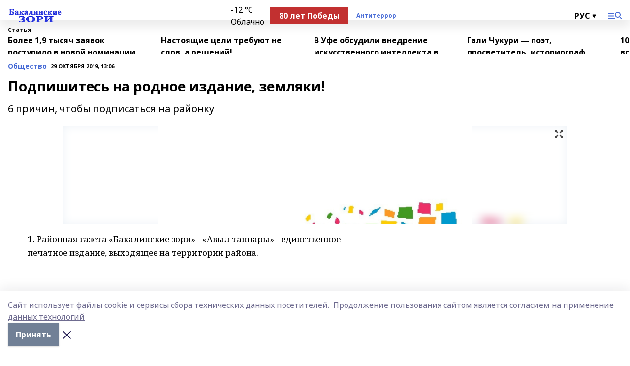

--- FILE ---
content_type: text/html; charset=utf-8
request_url: https://bakalzori.ru/articles/obshchestvo/2019-10-29/podpishites-na-rodnoe-izdanie-zemlyaki-99965
body_size: 26701
content:
<!doctype html>
<html data-n-head-ssr lang="ru" data-n-head="%7B%22lang%22:%7B%22ssr%22:%22ru%22%7D%7D">
  <head >
    <title>Подпишитесь на родное издание, земляки!</title><meta data-n-head="ssr" data-hid="google" name="google" content="notranslate"><meta data-n-head="ssr" data-hid="charset" charset="utf-8"><meta data-n-head="ssr" name="viewport" content="width=1300"><meta data-n-head="ssr" data-hid="og:url" property="og:url" content="https://bakalzori.ru/articles/obshchestvo/2019-10-29/podpishites-na-rodnoe-izdanie-zemlyaki-99965"><meta data-n-head="ssr" data-hid="og:type" property="og:type" content="article"><meta data-n-head="ssr" name="yandex-verification" content="62218ae75338a5fd"><meta data-n-head="ssr" name="zen-verification" content="OGP1hi0meFBymFGmueoYpofG7slT9RogeYk6qoLK9aja3GOnvFDrkntKHZuvIEE9"><meta data-n-head="ssr" name="google-site-verification" content="-ilU1w-TtMCo6jc5nEbaxS1eK607p4Hd98YYopgZ2_I"><meta data-n-head="ssr" data-hid="og:title" property="og:title" content="Подпишитесь на родное издание, земляки!"><meta data-n-head="ssr" data-hid="og:description" property="og:description" content="6 причин, чтобы подписаться на районку"><meta data-n-head="ssr" data-hid="description" name="description" content="6 причин, чтобы подписаться на районку"><meta data-n-head="ssr" data-hid="og:image" property="og:image" content="https://bakalzori.ru/attachments/f0c5f6963cd9ab75947ab98e2f7768999e4767c2/store/crop/0/0/1024/322/1024/322/0/3165ca76de84845e310305537c4822607ed25db7b4acfe6dffc9d746042b/placeholder.png"><link data-n-head="ssr" rel="icon" href="https://api.bashinform.ru/attachments/5bfaec640bcc51b7009eee82d55b5b70075535b8/store/7ef1d098ffcfec57b7a5de69e7ea0f6162c5de6c22b3b19d1f7b7524cd76/favicon.ico"><link data-n-head="ssr" rel="canonical" href="https://bakalzori.ru/articles/obshchestvo/2019-10-29/podpishites-na-rodnoe-izdanie-zemlyaki-99965"><link data-n-head="ssr" rel="preconnect" href="https://fonts.googleapis.com"><link data-n-head="ssr" rel="stylesheet" href="/fonts/noto-sans/index.css"><link data-n-head="ssr" rel="stylesheet" href="https://fonts.googleapis.com/css2?family=Noto+Serif:wght@400;700&amp;display=swap"><link data-n-head="ssr" rel="stylesheet" href="https://fonts.googleapis.com/css2?family=Inter:wght@400;600;700;900&amp;display=swap"><link data-n-head="ssr" rel="stylesheet" href="https://fonts.googleapis.com/css2?family=Montserrat:wght@400;700&amp;display=swap"><link data-n-head="ssr" rel="stylesheet" href="https://fonts.googleapis.com/css2?family=Pacifico&amp;display=swap"><style data-n-head="ssr">:root { --active-color: #476BD6; }</style><script data-n-head="ssr" src="https://yastatic.net/pcode/adfox/loader.js" crossorigin="anonymous"></script><script data-n-head="ssr" src="https://vk.com/js/api/openapi.js" async></script><script data-n-head="ssr" src="https://widget.sparrow.ru/js/embed.js" async></script><script data-n-head="ssr" src="//web.webpushs.com/js/push/cb7dce6d3e0981ee6917e63bb31f8f0c_1.js" async></script><script data-n-head="ssr" src="https://yandex.ru/ads/system/header-bidding.js" async></script><script data-n-head="ssr" src="https://ads.digitalcaramel.com/js/bashinform.ru.js" type="text/javascript"></script><script data-n-head="ssr">window.yaContextCb = window.yaContextCb || []</script><script data-n-head="ssr" src="https://yandex.ru/ads/system/context.js" async></script><script data-n-head="ssr" type="application/ld+json">{
            "@context": "https://schema.org",
            "@type": "NewsArticle",
            "mainEntityOfPage": {
              "@type": "WebPage",
              "@id": "https://bakalzori.ru/articles/obshchestvo/2019-10-29/podpishites-na-rodnoe-izdanie-zemlyaki-99965"
            },
            "headline" : "Подпишитесь на родное издание, земляки!",
            "image": [
              "https://bakalzori.ru/attachments/f0c5f6963cd9ab75947ab98e2f7768999e4767c2/store/crop/0/0/1024/322/1024/322/0/3165ca76de84845e310305537c4822607ed25db7b4acfe6dffc9d746042b/placeholder.png"
            ],
            "datePublished": "2019-10-29T13:06:00.000+05:00",
            "author": [],
            "publisher": {
              "@type": "Organization",
              "name": "Бакалинские зори",
              "logo": {
                "@type": "ImageObject",
                "url": "https://api.bashinform.ru/attachments/6ff79019917f473738f2006fb518068a77f80d10/store/66ec378f94b5baae96a24684d2d0b4cfa230bc747f10fe6efafb0a486a97/%D0%91%D0%B0%D0%BA%D0%B0%D0%BB%D0%B8%D0%BD%D1%81%D0%BA%D0%B8%D0%B5+%D0%B7%D0%BE%D1%80%D0%B8.png"
              }
            },
            "description": "6 причин, чтобы подписаться на районку"
          }</script><link rel="preload" href="/_nuxt/2b8329c.js" as="script"><link rel="preload" href="/_nuxt/622ad3e.js" as="script"><link rel="preload" href="/_nuxt/8d87fb7.js" as="script"><link rel="preload" href="/_nuxt/26889cd.js" as="script"><link rel="preload" href="/_nuxt/11747bc.js" as="script"><link rel="preload" href="/_nuxt/f8c19a1.js" as="script"><link rel="preload" href="/_nuxt/d6d0d28.js" as="script"><link rel="preload" href="/_nuxt/d945a1d.js" as="script"><link rel="preload" href="/_nuxt/d0a6ea4.js" as="script"><link rel="preload" href="/_nuxt/f8a5f10.js" as="script"><style data-vue-ssr-id="02097838:0 0211d3d2:0 7e56e4e3:0 78c231fa:0 2b202313:0 3ba5510c:0 7deb7420:0 7501b878:0 67a80222:0 01f9c408:0 f11faff8:0 01b9542b:0 74a8f3db:0 fd82e6f0:0 69552a97:0 2bc4b7f8:0 77d4baa4:0 6f94af7f:0 0a7c8cf7:0 67baf181:0 a473ccf0:0 3eb3f9ae:0 0684d134:0 7eba589d:0 44e53ad8:0 d15e8f64:0">.fade-enter,.fade-leave-to{opacity:0}.fade-enter-active,.fade-leave-active{transition:opacity .2s ease}.fade-up-enter-active,.fade-up-leave-active{transition:all .35s}.fade-up-enter,.fade-up-leave-to{opacity:0;transform:translateY(-20px)}.rubric-date{display:flex;align-items:flex-end;margin-bottom:1rem}.cm-rubric{font-weight:700;font-size:14px;margin-right:.5rem;color:var(--active-color)}.cm-date{font-size:11px;text-transform:uppercase;font-weight:700}.cm-story{font-weight:700;font-size:14px;margin-left:.5rem;margin-right:.5rem;color:var(--active-color)}.serif-text{font-family:Noto Serif,serif;line-height:1.65;font-size:17px}.bg-img{background-size:cover;background-position:50%;height:0;position:relative;background-color:#e2e2e2;padding-bottom:56%;>img{position:absolute;left:0;top:0;width:100%;height:100%;-o-object-fit:cover;object-fit:cover;-o-object-position:center;object-position:center}}.btn{--text-opacity:1;color:#fff;color:rgba(255,255,255,var(--text-opacity));text-align:center;padding-top:1.5rem;padding-bottom:1.5rem;font-weight:700;cursor:pointer;margin-top:2rem;border-radius:8px;font-size:20px;background:var(--active-color)}.checkbox{border-radius:.5rem;border-width:1px;margin-right:1.25rem;cursor:pointer;border-color:#e9e9eb;width:32px;height:32px}.checkbox.__active{background:var(--active-color) 50% no-repeat url([data-uri]);border-color:var(--active-color)}.h1{margin-top:1rem;margin-bottom:1.5rem;font-weight:700;line-height:1.07;font-size:32px}.all-matters{text-align:center;cursor:pointer;padding-top:1.5rem;padding-bottom:1.5rem;font-weight:700;margin-bottom:2rem;border-radius:8px;background:#f5f5f5;font-size:20px}.all-matters.__small{padding-top:.75rem;padding-bottom:.75rem;margin-top:1.5rem;font-size:14px;border-radius:4px}[data-desktop]{.rubric-date{margin-bottom:1.25rem}.h1{font-size:46px;margin-top:1.5rem;margin-bottom:1.5rem}section.cols{display:grid;margin-left:58px;grid-gap:16px;grid-template-columns:816px 42px 300px}section.list-cols{display:grid;grid-gap:40px;grid-template-columns:1fr 300px}.matter-grid{display:flex;flex-wrap:wrap;margin-right:-16px}.top-sticky{position:-webkit-sticky;position:sticky;top:48px}.top-sticky.local{top:56px}.top-sticky.ig{top:86px}.top-sticky-matter{position:-webkit-sticky;position:sticky;z-index:1;top:102px}.top-sticky-matter.local{top:110px}.top-sticky-matter.ig{top:140px}}.search-form{display:flex;border-bottom-width:1px;--border-opacity:1;border-color:#fff;border-color:rgba(255,255,255,var(--border-opacity));padding-bottom:.75rem;justify-content:space-between;align-items:center;--text-opacity:1;color:#fff;color:rgba(255,255,255,var(--text-opacity));.reset{cursor:pointer;opacity:.5;display:block}input{background-color:transparent;border-style:none;--text-opacity:1;color:#fff;color:rgba(255,255,255,var(--text-opacity));outline:2px solid transparent;outline-offset:2px;width:66.666667%;font-size:20px}input::-moz-placeholder{color:hsla(0,0%,100%,.18824)}input:-ms-input-placeholder{color:hsla(0,0%,100%,.18824)}input::placeholder{color:hsla(0,0%,100%,.18824)}}[data-desktop] .search-form{width:820px;button{border-radius:.25rem;font-weight:700;padding:.5rem 1.5rem;cursor:pointer;--text-opacity:1;color:#fff;color:rgba(255,255,255,var(--text-opacity));font-size:22px;background:var(--active-color)}input{font-size:28px}.reset{margin-right:2rem;margin-left:auto}}html.locked{overflow:hidden}html{body{letter-spacing:-.03em;font-family:Noto Sans,sans-serif;line-height:1.19;font-size:14px}ol,ul{margin-left:2rem;margin-bottom:1rem;li{margin-bottom:.5rem}}ol{list-style-type:decimal}ul{list-style-type:disc}a{cursor:pointer;color:inherit}iframe,img,object,video{max-width:100%}}.container{padding-left:16px;padding-right:16px}[data-desktop]{min-width:1250px;.container{margin-left:auto;margin-right:auto;padding-left:0;padding-right:0;width:1250px}}
/*! normalize.css v8.0.1 | MIT License | github.com/necolas/normalize.css */html{line-height:1.15;-webkit-text-size-adjust:100%}body{margin:0}main{display:block}h1{font-size:2em;margin:.67em 0}hr{box-sizing:content-box;height:0;overflow:visible}pre{font-family:monospace,monospace;font-size:1em}a{background-color:transparent}abbr[title]{border-bottom:none;text-decoration:underline;-webkit-text-decoration:underline dotted;text-decoration:underline dotted}b,strong{font-weight:bolder}code,kbd,samp{font-family:monospace,monospace;font-size:1em}small{font-size:80%}sub,sup{font-size:75%;line-height:0;position:relative;vertical-align:baseline}sub{bottom:-.25em}sup{top:-.5em}img{border-style:none}button,input,optgroup,select,textarea{font-family:inherit;font-size:100%;line-height:1.15;margin:0}button,input{overflow:visible}button,select{text-transform:none}[type=button],[type=reset],[type=submit],button{-webkit-appearance:button}[type=button]::-moz-focus-inner,[type=reset]::-moz-focus-inner,[type=submit]::-moz-focus-inner,button::-moz-focus-inner{border-style:none;padding:0}[type=button]:-moz-focusring,[type=reset]:-moz-focusring,[type=submit]:-moz-focusring,button:-moz-focusring{outline:1px dotted ButtonText}fieldset{padding:.35em .75em .625em}legend{box-sizing:border-box;color:inherit;display:table;max-width:100%;padding:0;white-space:normal}progress{vertical-align:baseline}textarea{overflow:auto}[type=checkbox],[type=radio]{box-sizing:border-box;padding:0}[type=number]::-webkit-inner-spin-button,[type=number]::-webkit-outer-spin-button{height:auto}[type=search]{-webkit-appearance:textfield;outline-offset:-2px}[type=search]::-webkit-search-decoration{-webkit-appearance:none}::-webkit-file-upload-button{-webkit-appearance:button;font:inherit}details{display:block}summary{display:list-item}[hidden],template{display:none}blockquote,dd,dl,figure,h1,h2,h3,h4,h5,h6,hr,p,pre{margin:0}button{background-color:transparent;background-image:none}button:focus{outline:1px dotted;outline:5px auto -webkit-focus-ring-color}fieldset,ol,ul{margin:0;padding:0}ol,ul{list-style:none}html{font-family:Noto Sans,sans-serif;line-height:1.5}*,:after,:before{box-sizing:border-box;border:0 solid #e2e8f0}hr{border-top-width:1px}img{border-style:solid}textarea{resize:vertical}input::-moz-placeholder,textarea::-moz-placeholder{color:#a0aec0}input:-ms-input-placeholder,textarea:-ms-input-placeholder{color:#a0aec0}input::placeholder,textarea::placeholder{color:#a0aec0}[role=button],button{cursor:pointer}table{border-collapse:collapse}h1,h2,h3,h4,h5,h6{font-size:inherit;font-weight:inherit}a{color:inherit;text-decoration:inherit}button,input,optgroup,select,textarea{padding:0;line-height:inherit;color:inherit}code,kbd,pre,samp{font-family:Menlo,Monaco,Consolas,"Liberation Mono","Courier New",monospace}audio,canvas,embed,iframe,img,object,svg,video{display:block;vertical-align:middle}img,video{max-width:100%;height:auto}.appearance-none{-webkit-appearance:none;-moz-appearance:none;appearance:none}.bg-transparent{background-color:transparent}.bg-black{--bg-opacity:1;background-color:#000;background-color:rgba(0,0,0,var(--bg-opacity))}.bg-white{--bg-opacity:1;background-color:#fff;background-color:rgba(255,255,255,var(--bg-opacity))}.bg-gray-200{--bg-opacity:1;background-color:#edf2f7;background-color:rgba(237,242,247,var(--bg-opacity))}.bg-center{background-position:50%}.bg-top{background-position:top}.bg-no-repeat{background-repeat:no-repeat}.bg-cover{background-size:cover}.bg-contain{background-size:contain}.border-collapse{border-collapse:collapse}.border-black{--border-opacity:1;border-color:#000;border-color:rgba(0,0,0,var(--border-opacity))}.border-blue-400{--border-opacity:1;border-color:#63b3ed;border-color:rgba(99,179,237,var(--border-opacity))}.rounded{border-radius:.25rem}.rounded-lg{border-radius:.5rem}.rounded-full{border-radius:9999px}.border-none{border-style:none}.border-2{border-width:2px}.border-4{border-width:4px}.border{border-width:1px}.border-t-0{border-top-width:0}.border-t{border-top-width:1px}.border-b{border-bottom-width:1px}.cursor-pointer{cursor:pointer}.block{display:block}.inline-block{display:inline-block}.flex{display:flex}.table{display:table}.grid{display:grid}.hidden{display:none}.flex-col{flex-direction:column}.flex-wrap{flex-wrap:wrap}.flex-no-wrap{flex-wrap:nowrap}.items-center{align-items:center}.justify-center{justify-content:center}.justify-between{justify-content:space-between}.flex-grow-0{flex-grow:0}.flex-shrink-0{flex-shrink:0}.order-first{order:-9999}.order-last{order:9999}.font-sans{font-family:Noto Sans,sans-serif}.font-serif{font-family:Noto Serif,serif}.font-medium{font-weight:500}.font-semibold{font-weight:600}.font-bold{font-weight:700}.h-3{height:.75rem}.h-6{height:1.5rem}.h-12{height:3rem}.h-auto{height:auto}.h-full{height:100%}.text-xs{font-size:11px}.text-sm{font-size:12px}.text-base{font-size:14px}.text-lg{font-size:16px}.text-xl{font-size:18px}.text-2xl{font-size:21px}.text-3xl{font-size:30px}.text-4xl{font-size:46px}.leading-6{line-height:1.5rem}.leading-none{line-height:1}.leading-tight{line-height:1.07}.leading-snug{line-height:1.125}.m-0{margin:0}.my-0{margin-top:0;margin-bottom:0}.mx-0{margin-left:0;margin-right:0}.mx-1{margin-left:.25rem;margin-right:.25rem}.mx-2{margin-left:.5rem;margin-right:.5rem}.my-4{margin-top:1rem;margin-bottom:1rem}.mx-4{margin-left:1rem;margin-right:1rem}.my-5{margin-top:1.25rem;margin-bottom:1.25rem}.mx-5{margin-left:1.25rem;margin-right:1.25rem}.my-6{margin-top:1.5rem;margin-bottom:1.5rem}.my-8{margin-top:2rem;margin-bottom:2rem}.mx-auto{margin-left:auto;margin-right:auto}.-mx-3{margin-left:-.75rem;margin-right:-.75rem}.-my-4{margin-top:-1rem;margin-bottom:-1rem}.mt-0{margin-top:0}.mr-0{margin-right:0}.mb-0{margin-bottom:0}.ml-0{margin-left:0}.mt-1{margin-top:.25rem}.mr-1{margin-right:.25rem}.mb-1{margin-bottom:.25rem}.ml-1{margin-left:.25rem}.mt-2{margin-top:.5rem}.mr-2{margin-right:.5rem}.mb-2{margin-bottom:.5rem}.ml-2{margin-left:.5rem}.mt-3{margin-top:.75rem}.mr-3{margin-right:.75rem}.mb-3{margin-bottom:.75rem}.mt-4{margin-top:1rem}.mr-4{margin-right:1rem}.mb-4{margin-bottom:1rem}.ml-4{margin-left:1rem}.mt-5{margin-top:1.25rem}.mr-5{margin-right:1.25rem}.mb-5{margin-bottom:1.25rem}.mt-6{margin-top:1.5rem}.mr-6{margin-right:1.5rem}.mb-6{margin-bottom:1.5rem}.mt-8{margin-top:2rem}.mr-8{margin-right:2rem}.mb-8{margin-bottom:2rem}.ml-8{margin-left:2rem}.mt-10{margin-top:2.5rem}.ml-10{margin-left:2.5rem}.mt-12{margin-top:3rem}.mb-12{margin-bottom:3rem}.mt-16{margin-top:4rem}.mb-16{margin-bottom:4rem}.mr-20{margin-right:5rem}.mr-auto{margin-right:auto}.ml-auto{margin-left:auto}.mt-px{margin-top:1px}.-mt-2{margin-top:-.5rem}.max-w-none{max-width:none}.max-w-full{max-width:100%}.object-contain{-o-object-fit:contain;object-fit:contain}.object-cover{-o-object-fit:cover;object-fit:cover}.object-center{-o-object-position:center;object-position:center}.opacity-0{opacity:0}.opacity-50{opacity:.5}.outline-none{outline:2px solid transparent;outline-offset:2px}.overflow-auto{overflow:auto}.overflow-hidden{overflow:hidden}.overflow-visible{overflow:visible}.p-0{padding:0}.p-2{padding:.5rem}.p-3{padding:.75rem}.p-4{padding:1rem}.p-8{padding:2rem}.px-0{padding-left:0;padding-right:0}.py-1{padding-top:.25rem;padding-bottom:.25rem}.px-1{padding-left:.25rem;padding-right:.25rem}.py-2{padding-top:.5rem;padding-bottom:.5rem}.px-2{padding-left:.5rem;padding-right:.5rem}.py-3{padding-top:.75rem;padding-bottom:.75rem}.px-3{padding-left:.75rem;padding-right:.75rem}.py-4{padding-top:1rem;padding-bottom:1rem}.px-4{padding-left:1rem;padding-right:1rem}.px-5{padding-left:1.25rem;padding-right:1.25rem}.px-6{padding-left:1.5rem;padding-right:1.5rem}.py-8{padding-top:2rem;padding-bottom:2rem}.py-10{padding-top:2.5rem;padding-bottom:2.5rem}.pt-0{padding-top:0}.pr-0{padding-right:0}.pb-0{padding-bottom:0}.pt-1{padding-top:.25rem}.pt-2{padding-top:.5rem}.pb-2{padding-bottom:.5rem}.pl-2{padding-left:.5rem}.pt-3{padding-top:.75rem}.pb-3{padding-bottom:.75rem}.pt-4{padding-top:1rem}.pr-4{padding-right:1rem}.pb-4{padding-bottom:1rem}.pl-4{padding-left:1rem}.pt-5{padding-top:1.25rem}.pr-5{padding-right:1.25rem}.pb-5{padding-bottom:1.25rem}.pl-5{padding-left:1.25rem}.pt-6{padding-top:1.5rem}.pb-6{padding-bottom:1.5rem}.pl-6{padding-left:1.5rem}.pt-8{padding-top:2rem}.pb-8{padding-bottom:2rem}.pr-10{padding-right:2.5rem}.pb-12{padding-bottom:3rem}.pl-12{padding-left:3rem}.pb-16{padding-bottom:4rem}.pointer-events-none{pointer-events:none}.fixed{position:fixed}.absolute{position:absolute}.relative{position:relative}.sticky{position:-webkit-sticky;position:sticky}.top-0{top:0}.right-0{right:0}.bottom-0{bottom:0}.left-0{left:0}.left-auto{left:auto}.shadow{box-shadow:0 1px 3px 0 rgba(0,0,0,.1),0 1px 2px 0 rgba(0,0,0,.06)}.shadow-none{box-shadow:none}.text-center{text-align:center}.text-right{text-align:right}.text-transparent{color:transparent}.text-black{--text-opacity:1;color:#000;color:rgba(0,0,0,var(--text-opacity))}.text-white{--text-opacity:1;color:#fff;color:rgba(255,255,255,var(--text-opacity))}.text-gray-600{--text-opacity:1;color:#718096;color:rgba(113,128,150,var(--text-opacity))}.text-gray-700{--text-opacity:1;color:#4a5568;color:rgba(74,85,104,var(--text-opacity))}.uppercase{text-transform:uppercase}.underline{text-decoration:underline}.tracking-tight{letter-spacing:-.05em}.select-none{-webkit-user-select:none;-moz-user-select:none;-ms-user-select:none;user-select:none}.select-all{-webkit-user-select:all;-moz-user-select:all;-ms-user-select:all;user-select:all}.visible{visibility:visible}.invisible{visibility:hidden}.whitespace-no-wrap{white-space:nowrap}.w-3{width:.75rem}.w-auto{width:auto}.w-1\/3{width:33.333333%}.w-full{width:100%}.z-20{z-index:20}.z-50{z-index:50}.gap-1{grid-gap:.25rem;gap:.25rem}.gap-2{grid-gap:.5rem;gap:.5rem}.gap-3{grid-gap:.75rem;gap:.75rem}.gap-4{grid-gap:1rem;gap:1rem}.gap-5{grid-gap:1.25rem;gap:1.25rem}.gap-6{grid-gap:1.5rem;gap:1.5rem}.gap-8{grid-gap:2rem;gap:2rem}.gap-10{grid-gap:2.5rem;gap:2.5rem}.grid-cols-1{grid-template-columns:repeat(1,minmax(0,1fr))}.grid-cols-2{grid-template-columns:repeat(2,minmax(0,1fr))}.grid-cols-3{grid-template-columns:repeat(3,minmax(0,1fr))}.grid-cols-4{grid-template-columns:repeat(4,minmax(0,1fr))}.grid-cols-5{grid-template-columns:repeat(5,minmax(0,1fr))}.transform{--transform-translate-x:0;--transform-translate-y:0;--transform-rotate:0;--transform-skew-x:0;--transform-skew-y:0;--transform-scale-x:1;--transform-scale-y:1;transform:translateX(var(--transform-translate-x)) translateY(var(--transform-translate-y)) rotate(var(--transform-rotate)) skewX(var(--transform-skew-x)) skewY(var(--transform-skew-y)) scaleX(var(--transform-scale-x)) scaleY(var(--transform-scale-y))}.transition-all{transition-property:all}.transition{transition-property:background-color,border-color,color,fill,stroke,opacity,box-shadow,transform}@-webkit-keyframes spin{to{transform:rotate(1turn)}}@keyframes spin{to{transform:rotate(1turn)}}@-webkit-keyframes ping{75%,to{transform:scale(2);opacity:0}}@keyframes ping{75%,to{transform:scale(2);opacity:0}}@-webkit-keyframes pulse{50%{opacity:.5}}@keyframes pulse{50%{opacity:.5}}@-webkit-keyframes bounce{0%,to{transform:translateY(-25%);-webkit-animation-timing-function:cubic-bezier(.8,0,1,1);animation-timing-function:cubic-bezier(.8,0,1,1)}50%{transform:none;-webkit-animation-timing-function:cubic-bezier(0,0,.2,1);animation-timing-function:cubic-bezier(0,0,.2,1)}}@keyframes bounce{0%,to{transform:translateY(-25%);-webkit-animation-timing-function:cubic-bezier(.8,0,1,1);animation-timing-function:cubic-bezier(.8,0,1,1)}50%{transform:none;-webkit-animation-timing-function:cubic-bezier(0,0,.2,1);animation-timing-function:cubic-bezier(0,0,.2,1)}}
.nuxt-progress{position:fixed;top:0;left:0;right:0;height:2px;width:0;opacity:1;transition:width .1s,opacity .4s;background-color:var(--active-color);z-index:999999}.nuxt-progress.nuxt-progress-notransition{transition:none}.nuxt-progress-failed{background-color:red}
.page_1iNBq{position:relative;min-height:65vh}[data-desktop]{.topBanner_Im5IM{margin-left:auto;margin-right:auto;width:1256px}}
.bnr_2VvRX{margin-left:auto;margin-right:auto;width:300px}.bnr_2VvRX:not(:empty){margin-bottom:1rem}.bnrContainer_1ho9N.mb-0 .bnr_2VvRX{margin-bottom:0}[data-desktop]{.bnr_2VvRX{width:auto;margin-left:0;margin-right:0}}
.topline-container[data-v-7682f57c]{position:-webkit-sticky;position:sticky;top:0;z-index:10}.bottom-menu[data-v-7682f57c]{--bg-opacity:1;background-color:#fff;background-color:rgba(255,255,255,var(--bg-opacity));height:45px;box-shadow:0 15px 20px rgba(0,0,0,.08)}.bottom-menu.__dark[data-v-7682f57c]{--bg-opacity:1;background-color:#000;background-color:rgba(0,0,0,var(--bg-opacity));.bottom-menu-link{--text-opacity:1;color:#fff;color:rgba(255,255,255,var(--text-opacity))}.bottom-menu-link:hover{color:var(--active-color)}}.bottom-menu-links[data-v-7682f57c]{display:flex;overflow:auto;grid-gap:1rem;gap:1rem;padding-top:1rem;padding-bottom:1rem;scrollbar-width:none}.bottom-menu-links[data-v-7682f57c]::-webkit-scrollbar{display:none}.bottom-menu-link[data-v-7682f57c]{white-space:nowrap;font-weight:700}.bottom-menu-link[data-v-7682f57c]:hover{color:var(--active-color)}
.topline_KUXuM{--bg-opacity:1;background-color:#fff;background-color:rgba(255,255,255,var(--bg-opacity));padding-top:.5rem;padding-bottom:.5rem;position:relative;box-shadow:0 15px 20px rgba(0,0,0,.08);height:40px;z-index:1}.topline_KUXuM.__dark_3HDH5{--bg-opacity:1;background-color:#000;background-color:rgba(0,0,0,var(--bg-opacity))}[data-desktop]{.topline_KUXuM{height:50px}}
.container_3LUUG{display:flex;align-items:center;justify-content:space-between}.container_3LUUG.__dark_AMgBk{.logo_1geVj{--text-opacity:1;color:#fff;color:rgba(255,255,255,var(--text-opacity))}.menu-trigger_2_P72{--bg-opacity:1;background-color:#fff;background-color:rgba(255,255,255,var(--bg-opacity))}.lang_107ai,.topline-item_1BCyx{--text-opacity:1;color:#fff;color:rgba(255,255,255,var(--text-opacity))}.lang_107ai{background-image:url([data-uri])}}.lang_107ai{margin-left:auto;margin-right:1.25rem;padding-right:1rem;padding-left:.5rem;cursor:pointer;display:flex;align-items:center;font-weight:700;-webkit-appearance:none;-moz-appearance:none;appearance:none;outline:2px solid transparent;outline-offset:2px;text-transform:uppercase;background:no-repeat url([data-uri]) calc(100% - 3px) 50%}.logo-img_9ttWw{max-height:30px}.logo-text_Gwlnp{white-space:nowrap;font-family:Pacifico,serif;font-size:24px;line-height:.9;color:var(--active-color)}.menu-trigger_2_P72{cursor:pointer;width:30px;height:24px;background:var(--active-color);-webkit-mask:no-repeat url(/_nuxt/img/menu.cffb7c4.svg) center;mask:no-repeat url(/_nuxt/img/menu.cffb7c4.svg) center}.menu-trigger_2_P72.__cross_3NUSb{-webkit-mask-image:url([data-uri]);mask-image:url([data-uri])}.topline-item_1BCyx{font-weight:700;line-height:1;margin-right:16px}.topline-item_1BCyx,.topline-item_1BCyx.blue_1SDgs,.topline-item_1BCyx.red_1EmKm{--text-opacity:1;color:#fff;color:rgba(255,255,255,var(--text-opacity))}.topline-item_1BCyx.blue_1SDgs,.topline-item_1BCyx.red_1EmKm{padding:9px 18px;background:#8bb1d4}.topline-item_1BCyx.red_1EmKm{background:#c23030}.topline-item_1BCyx.default_3xuLv{font-size:12px;color:var(--active-color);max-width:100px}[data-desktop]{.logo-img_9ttWw{max-height:40px}.logo-text_Gwlnp{position:relative;top:-3px;font-size:36px}.slogan-desktop_2LraR{font-size:11px;margin-left:2.5rem;font-weight:700;text-transform:uppercase;color:#5e6a70}.lang_107ai{margin-left:0}}
.weather[data-v-f75b9a02]{display:flex;align-items:center;.icon{border-radius:9999px;margin-right:.5rem;background:var(--active-color) no-repeat 50%/11px;width:18px;height:18px}.clear{background-image:url(/_nuxt/img/clear.504a39c.svg)}.clouds{background-image:url(/_nuxt/img/clouds.35bb1b1.svg)}.few_clouds{background-image:url(/_nuxt/img/few_clouds.849e8ce.svg)}.rain{background-image:url(/_nuxt/img/rain.fa221cc.svg)}.snow{background-image:url(/_nuxt/img/snow.3971728.svg)}.thunderstorm_w_rain{background-image:url(/_nuxt/img/thunderstorm_w_rain.f4f5bf2.svg)}.thunderstorm{background-image:url(/_nuxt/img/thunderstorm.bbf00c1.svg)}.text{font-size:12px;font-weight:700;line-height:1;color:rgba(0,0,0,.9)}}.__dark.weather .text[data-v-f75b9a02]{--text-opacity:1;color:#fff;color:rgba(255,255,255,var(--text-opacity))}
.block_35WEi{position:-webkit-sticky;position:sticky;left:0;width:100%;padding-top:.75rem;padding-bottom:.75rem;--bg-opacity:1;background-color:#fff;background-color:rgba(255,255,255,var(--bg-opacity));--text-opacity:1;color:#000;color:rgba(0,0,0,var(--text-opacity));height:68px;z-index:8;border-bottom:1px solid rgba(0,0,0,.08235)}.block_35WEi.invisible_3bwn4{visibility:hidden}.block_35WEi.local_2u9p8,.block_35WEi.local_ext_2mSQw{top:40px}.block_35WEi.local_2u9p8.has_bottom_items_u0rcZ,.block_35WEi.local_ext_2mSQw.has_bottom_items_u0rcZ{top:85px}.block_35WEi.ig_3ld7e{top:50px}.block_35WEi.ig_3ld7e.has_bottom_items_u0rcZ{top:95px}.block_35WEi.bi_3BhQ1,.block_35WEi.bi_ext_1Yp6j{top:49px}.block_35WEi.bi_3BhQ1.has_bottom_items_u0rcZ,.block_35WEi.bi_ext_1Yp6j.has_bottom_items_u0rcZ{top:94px}.block_35WEi.red_wPGsU{background:#fdf3f3;.blockTitle_1BF2P{color:#d65a47}}.block_35WEi.blue_2AJX7{background:#e6ecf2;.blockTitle_1BF2P{color:#8bb1d4}}.block_35WEi{.loading_1RKbb{height:1.5rem;margin:0 auto}}.blockTitle_1BF2P{font-weight:700;font-size:12px;margin-bottom:.25rem;display:inline-block;overflow:hidden;max-height:1.2em;display:-webkit-box;-webkit-line-clamp:1;-webkit-box-orient:vertical;text-overflow:ellipsis}.items_2XU71{display:flex;overflow:auto;margin-left:-16px;margin-right:-16px;padding-left:16px;padding-right:16px}.items_2XU71::-webkit-scrollbar{display:none}.item_KFfAv{flex-shrink:0;flex-grow:0;padding-right:1rem;margin-right:1rem;font-weight:700;overflow:hidden;width:295px;max-height:2.4em;border-right:1px solid rgba(0,0,0,.08235);display:-webkit-box;-webkit-line-clamp:2;-webkit-box-orient:vertical;text-overflow:ellipsis}.item_KFfAv:hover{opacity:.75}[data-desktop]{.block_35WEi{height:54px}.block_35WEi.local_2u9p8,.block_35WEi.local_ext_2mSQw{top:50px}.block_35WEi.local_2u9p8.has_bottom_items_u0rcZ,.block_35WEi.local_ext_2mSQw.has_bottom_items_u0rcZ{top:95px}.block_35WEi.ig_3ld7e{top:80px}.block_35WEi.ig_3ld7e.has_bottom_items_u0rcZ{top:125px}.block_35WEi.bi_3BhQ1,.block_35WEi.bi_ext_1Yp6j{top:42px}.block_35WEi.bi_3BhQ1.has_bottom_items_u0rcZ,.block_35WEi.bi_ext_1Yp6j.has_bottom_items_u0rcZ{top:87px}.block_35WEi.image_3yONs{.prev_1cQoq{background-image:url([data-uri])}.next_827zB{background-image:url([data-uri])}}.wrapper_TrcU4{display:grid;grid-template-columns:240px calc(100% - 320px)}.next_827zB,.prev_1cQoq{position:absolute;cursor:pointer;width:24px;height:24px;top:4px;left:210px;background:url([data-uri])}.next_827zB{left:auto;right:15px;background:url([data-uri])}.blockTitle_1BF2P{font-size:18px;padding-right:2.5rem;margin-right:0;max-height:2.4em;-webkit-line-clamp:2}.items_2XU71{margin-left:0;padding-left:0;-ms-scroll-snap-type:x mandatory;scroll-snap-type:x mandatory;scroll-behavior:smooth;scrollbar-width:none}.item_KFfAv,.items_2XU71{margin-right:0;padding-right:0}.item_KFfAv{padding-left:1.25rem;scroll-snap-align:start;width:310px;border-left:1px solid rgba(0,0,0,.08235);border-right:none}}
@-webkit-keyframes rotate-data-v-8cdd8c10{0%{transform:rotate(0)}to{transform:rotate(1turn)}}@keyframes rotate-data-v-8cdd8c10{0%{transform:rotate(0)}to{transform:rotate(1turn)}}.component[data-v-8cdd8c10]{height:3rem;margin-top:1.5rem;margin-bottom:1.5rem;display:flex;justify-content:center;align-items:center;span{height:100%;width:4rem;background:no-repeat url(/_nuxt/img/loading.dd38236.svg) 50%/contain;-webkit-animation:rotate-data-v-8cdd8c10 .8s infinite;animation:rotate-data-v-8cdd8c10 .8s infinite}}
.promo_ZrQsB{text-align:center;display:block;--text-opacity:1;color:#fff;color:rgba(255,255,255,var(--text-opacity));font-weight:500;font-size:16px;line-height:1;position:relative;z-index:1;background:#d65a47;padding:6px 20px}[data-desktop]{.promo_ZrQsB{margin-left:auto;margin-right:auto;font-size:18px;padding:12px 40px}}
.feedTriggerMobile_1uP3h{text-align:center;width:100%;left:0;bottom:0;padding:1rem;color:#000;color:rgba(0,0,0,var(--text-opacity));background:#e7e7e7;filter:drop-shadow(0 -10px 30px rgba(0,0,0,.4))}.feedTriggerMobile_1uP3h,[data-desktop] .feedTriggerDesktop_eR1zC{position:fixed;font-weight:700;--text-opacity:1;z-index:8}[data-desktop] .feedTriggerDesktop_eR1zC{color:#fff;color:rgba(255,255,255,var(--text-opacity));cursor:pointer;padding:1rem 1rem 1rem 1.5rem;display:flex;align-items:center;justify-content:space-between;width:auto;font-size:28px;right:20px;bottom:20px;line-height:.85;background:var(--active-color);.new_36fkO{--bg-opacity:1;background-color:#fff;background-color:rgba(255,255,255,var(--bg-opacity));font-size:18px;padding:.25rem .5rem;margin-left:1rem;color:var(--active-color)}}
.noindex_1PbKm{display:block}.rubricDate_XPC5P{display:flex;margin-bottom:1rem;align-items:center;flex-wrap:wrap;grid-row-gap:.5rem;row-gap:.5rem}[data-desktop]{.rubricDate_XPC5P{margin-left:58px}.noindex_1PbKm,.pollContainer_25rgc{margin-left:40px}.noindex_1PbKm{width:700px}}
.h1_fQcc_{margin-top:0;margin-bottom:1rem;font-size:28px}.bigLead_37UJd{margin-bottom:1.25rem;font-size:20px}[data-desktop]{.h1_fQcc_{margin-bottom:1.25rem;margin-top:0;font-size:40px}.bigLead_37UJd{font-size:21px;margin-bottom:2rem}.smallLead_3mYo6{font-size:21px;font-weight:500}.leadImg_n0Xok{display:grid;grid-gap:2rem;gap:2rem;margin-bottom:2rem;grid-template-columns:repeat(2,minmax(0,1fr));margin-left:40px;width:700px}}
.partner[data-v-73e20f19]{margin-top:1rem;margin-bottom:1rem;color:rgba(0,0,0,.31373)}
.blurImgContainer_3_532{position:relative;overflow:hidden;--bg-opacity:1;background-color:#edf2f7;background-color:rgba(237,242,247,var(--bg-opacity));background-position:50%;background-repeat:no-repeat;display:flex;align-items:center;justify-content:center;aspect-ratio:16/9;background-image:url(/img/loading.svg)}.blurImgBlur_2fI8T{background-position:50%;background-size:cover;filter:blur(10px)}.blurImgBlur_2fI8T,.blurImgImg_ZaMSE{position:absolute;left:0;top:0;width:100%;height:100%}.blurImgImg_ZaMSE{-o-object-fit:contain;object-fit:contain;-o-object-position:center;object-position:center}.play_hPlPQ{background-size:contain;background-position:50%;background-repeat:no-repeat;position:relative;z-index:1;width:18%;min-width:30px;max-width:80px;aspect-ratio:1/1;background-image:url([data-uri])}[data-desktop]{.play_hPlPQ{min-width:35px}}
.fs-icon[data-v-2dcb0dcc]{position:absolute;cursor:pointer;right:0;top:0;transition-property:background-color,border-color,color,fill,stroke,opacity,box-shadow,transform;transition-duration:.3s;width:25px;height:25px;background:url(/_nuxt/img/fs.32f317e.svg) 0 100% no-repeat}
.photoText_slx0c{padding-top:.25rem;font-family:Noto Serif,serif;font-size:13px;a{color:var(--active-color)}}.author_1ZcJr{color:rgba(0,0,0,.50196);span{margin-right:.25rem}}[data-desktop]{.photoText_slx0c{padding-top:.75rem;font-size:12px;line-height:1}.author_1ZcJr{font-size:11px}}.photoText_slx0c.textWhite_m9vxt{--text-opacity:1;color:#fff;color:rgba(255,255,255,var(--text-opacity));.author_1ZcJr{--text-opacity:1;color:#fff;color:rgba(255,255,255,var(--text-opacity))}}
.block_1h4f8{margin-bottom:1.5rem}[data-desktop] .block_1h4f8{margin-bottom:2rem}
.paragraph[data-v-7a4bd814]{a{color:var(--active-color)}p{margin-bottom:1.5rem}ol,ul{margin-left:2rem;margin-bottom:1rem;li{margin-bottom:.5rem}}ol{list-style-type:decimal}ul{list-style-type:disc}.question{font-weight:700;font-size:21px;line-height:1.43}.answer:before,.question:before{content:"— "}h2,h3,h4{font-weight:700;margin-bottom:1.5rem;line-height:1.07;font-family:Noto Sans,sans-serif}h2{font-size:30px}h3{font-size:21px}h4{font-size:18px}blockquote{padding-top:1rem;padding-bottom:1rem;margin-bottom:1rem;font-weight:700;font-family:Noto Sans,sans-serif;border-top:6px solid var(--active-color);border-bottom:6px solid var(--active-color);font-size:19px;line-height:1.15}.table-wrapper{overflow:auto}table{border-collapse:collapse;margin-top:1rem;margin-bottom:1rem;min-width:100%;td{padding:.75rem .5rem;border-width:1px}p{margin:0}}}
.readus_3o8ag{margin-bottom:1.5rem;font-weight:700;font-size:16px}.subscribeButton_2yILe{font-weight:700;--text-opacity:1;color:#fff;color:rgba(255,255,255,var(--text-opacity));text-align:center;letter-spacing:-.05em;background:var(--active-color);padding:0 8px 3px;border-radius:11px;font-size:15px;width:140px}.rTitle_ae5sX{margin-bottom:1rem;font-family:Noto Sans,sans-serif;font-weight:700;color:#202022;font-size:20px;font-style:normal;line-height:normal}.items_1vOtx{display:flex;flex-wrap:wrap;grid-gap:.75rem;gap:.75rem;max-width:360px}.items_1vOtx.regional_OHiaP{.socialIcon_1xwkP{width:calc(33% - 10px)}.socialIcon_1xwkP:first-child,.socialIcon_1xwkP:nth-child(2){width:calc(50% - 10px)}}.socialIcon_1xwkP{margin-bottom:.5rem;background-size:contain;background-repeat:no-repeat;flex-shrink:0;width:calc(50% - 10px);background-position:0;height:30px}.vkIcon_1J2rG{background-image:url(/_nuxt/img/vk.07bf3d5.svg)}.vkShortIcon_1XRTC{background-image:url(/_nuxt/img/vk-short.1e19426.svg)}.tgIcon_3Y6iI{background-image:url(/_nuxt/img/tg.bfb93b5.svg)}.zenIcon_1Vpt0{background-image:url(/_nuxt/img/zen.1c41c49.svg)}.okIcon_3Q4dv{background-image:url(/_nuxt/img/ok.de8d66c.svg)}.okShortIcon_12fSg{background-image:url(/_nuxt/img/ok-short.e0e3723.svg)}.maxIcon_3MreL{background-image:url(/_nuxt/img/max.da7c1ef.png)}[data-desktop]{.readus_3o8ag{margin-left:2.5rem}.items_1vOtx{flex-wrap:nowrap;max-width:none;align-items:center}.subscribeButton_2yILe{text-align:center;font-weight:700;width:auto;padding:4px 7px 7px;font-size:25px}.socialIcon_1xwkP{height:45px}.vkIcon_1J2rG{width:197px!important}.vkShortIcon_1XRTC{width:90px!important}.tgIcon_3Y6iI{width:160px!important}.zenIcon_1Vpt0{width:110px!important}.okIcon_3Q4dv{width:256px!important}.okShortIcon_12fSg{width:90px!important}.maxIcon_3MreL{width:110px!important}}
.socials_3qx1G{margin-bottom:1.5rem}.socials_3qx1G.__black a{--border-opacity:1;border-color:#000;border-color:rgba(0,0,0,var(--border-opacity))}.socials_3qx1G.__border-white_1pZ66 .items_JTU4t a{--border-opacity:1;border-color:#fff;border-color:rgba(255,255,255,var(--border-opacity))}.socials_3qx1G{a{display:block;background-position:50%;background-repeat:no-repeat;cursor:pointer;width:20%;border:.5px solid #e2e2e2;border-right-width:0;height:42px}a:last-child{border-right-width:1px}}.items_JTU4t{display:flex}.vk_3jS8H{background-image:url(/_nuxt/img/vk.a3fc87d.svg)}.ok_3Znis{background-image:url(/_nuxt/img/ok.480e53f.svg)}.wa_32a2a{background-image:url(/_nuxt/img/wa.f2f254d.svg)}.tg_1vndD{background-image:url([data-uri])}.print_3gkIT{background-image:url(/_nuxt/img/print.f5ef7f3.svg)}.max_sqBYC{background-image:url([data-uri])}[data-desktop]{.socials_3qx1G{margin-bottom:0;width:42px}.socials_3qx1G.__sticky{position:-webkit-sticky;position:sticky;top:102px}.socials_3qx1G.__sticky.local_3XMUZ{top:110px}.socials_3qx1G.__sticky.ig_zkzMn{top:140px}.socials_3qx1G{a{width:auto;border-width:1px;border-bottom-width:0}a:last-child{border-bottom-width:1px}}.items_JTU4t{display:block}}.socials_3qx1G.__dark_1QzU6{a{border-color:#373737}.vk_3jS8H{background-image:url(/_nuxt/img/vk-white.dc41d20.svg)}.ok_3Znis{background-image:url(/_nuxt/img/ok-white.c2036d3.svg)}.wa_32a2a{background-image:url(/_nuxt/img/wa-white.e567518.svg)}.tg_1vndD{background-image:url([data-uri])}.print_3gkIT{background-image:url(/_nuxt/img/print-white.f6fd3d9.svg)}.max_sqBYC{background-image:url([data-uri])}}
.blockTitle_2XRiy{margin-bottom:.75rem;font-weight:700;font-size:28px}.itemsContainer_3JjHp{overflow:auto;margin-right:-1rem}.items_Kf7PA{width:770px;display:flex;overflow:auto}.teaserItem_ZVyTH{padding:.75rem;background:#f2f2f4;width:240px;margin-right:16px;.img_3lUmb{margin-bottom:.5rem}.title_3KNuK{line-height:1.07;font-size:18px;font-weight:700}}.teaserItem_ZVyTH:hover .title_3KNuK{color:var(--active-color)}[data-desktop]{.blockTitle_2XRiy{font-size:30px}.itemsContainer_3JjHp{margin-right:0;overflow:visible}.items_Kf7PA{display:grid;grid-template-columns:repeat(3,minmax(0,1fr));grid-gap:1.5rem;gap:1.5rem;width:auto;overflow:visible}.teaserItem_ZVyTH{width:auto;margin-right:0;background-color:transparent;padding:0;.img_3lUmb{background:#8894a2 url(/_nuxt/img/pattern-mix.5c9ce73.svg) 100% 100% no-repeat;padding-right:40px}.title_3KNuK{font-size:21px}}}
.footer_2pohu{padding:2rem .75rem;margin-top:2rem;position:relative;background:#282828;color:#eceff1}[data-desktop]{.footer_2pohu{padding:2.5rem 0}}
.footerContainer_YJ8Ze{display:grid;grid-template-columns:repeat(1,minmax(0,1fr));grid-gap:20px;font-family:Inter,sans-serif;font-size:13px;line-height:1.38;a{--text-opacity:1;color:#fff;color:rgba(255,255,255,var(--text-opacity));opacity:.75}a:hover{opacity:.5}}.contacts_3N-fT{display:grid;grid-template-columns:repeat(1,minmax(0,1fr));grid-gap:.75rem;gap:.75rem}[data-desktop]{.footerContainer_YJ8Ze{grid-gap:2.5rem;gap:2.5rem;grid-template-columns:1fr 1fr 1fr 220px;padding-bottom:20px!important}.footerContainer_YJ8Ze.__2_3FM1O{grid-template-columns:1fr 220px}.footerContainer_YJ8Ze.__3_2yCD-{grid-template-columns:1fr 1fr 220px}.footerContainer_YJ8Ze.__4_33040{grid-template-columns:1fr 1fr 1fr 220px}}</style>
  </head>
  <body class="desktop " data-desktop="1" data-n-head="%7B%22class%22:%7B%22ssr%22:%22desktop%20%22%7D,%22data-desktop%22:%7B%22ssr%22:%221%22%7D%7D">
    <div data-server-rendered="true" id="__nuxt"><!----><div id="__layout"><div><!----> <div class="bg-white"><div class="bnrContainer_1ho9N mb-0 topBanner_Im5IM"><div title="banner_1" class="adfox-bnr bnr_2VvRX"></div></div> <!----> <div class="mb-0 bnrContainer_1ho9N"><div title="fullscreen" class="html-bnr bnr_2VvRX"></div></div> <!----></div> <div class="topline-container" data-v-7682f57c><div data-v-7682f57c><div class="topline_KUXuM"><div class="container container_3LUUG"><a href="/" class="nuxt-link-active"><img src="https://api.bashinform.ru/attachments/6ff79019917f473738f2006fb518068a77f80d10/store/66ec378f94b5baae96a24684d2d0b4cfa230bc747f10fe6efafb0a486a97/%D0%91%D0%B0%D0%BA%D0%B0%D0%BB%D0%B8%D0%BD%D1%81%D0%BA%D0%B8%D0%B5+%D0%B7%D0%BE%D1%80%D0%B8.png" class="logo-img_9ttWw"></a> <!----> <div class="weather ml-auto mr-3" data-v-f75b9a02><div class="icon clouds" data-v-f75b9a02></div> <div class="text" data-v-f75b9a02>-12 °С <br data-v-f75b9a02>Облачно</div></div> <a href="/rubric/pobeda-80" target="_blank" class="topline-item_1BCyx red_1EmKm">80 лет Победы</a><a href="https://bakalzori.ru/pages/anti-terror" target="_self" class="topline-item_1BCyx container __dark logo menu-trigger lang topline-item logo-img logo-text __cross blue red default slogan-desktop __inject__">Антитеррор</a> <select class="lang_107ai"><option selected="selected">Рус</option> <option value="https://avyltan.ru">Тат</option></select> <div class="menu-trigger_2_P72"></div></div></div></div> <!----></div> <div><div class="block_35WEi undefined local_ext_2mSQw"><div class="component loading_1RKbb" data-v-8cdd8c10><span data-v-8cdd8c10></span></div></div> <!----> <div class="page_1iNBq"><div><!----> <div class="feedTriggerDesktop_eR1zC"><span>Все новости</span> <!----></div></div> <div class="container mt-4"><div><div class="rubricDate_XPC5P"><a href="/articles/obshchestvo" class="cm-rubric nuxt-link-active">Общество</a> <div class="cm-date mr-2">29 Октября 2019, 13:06</div> <!----> <!----></div> <section class="cols"><div><div class="mb-4"><!----> <h1 class="h1 h1_fQcc_">Подпишитесь на родное издание, земляки!</h1> <h2 class="bigLead_37UJd">6 причин, чтобы подписаться на районку</h2> <div data-v-73e20f19><!----> <!----></div> <!----> <div class="relative mx-auto" style="max-width:1024px;"><div><div class="blurImgContainer_3_532" style="filter:brightness(100%);min-height:200px;"><div class="blurImgBlur_2fI8T" style="background-image:url(https://bakalzori.ru/attachments/7474b1d8df8ca5ffedd54e5ba81794baeaa81b53/store/crop/0/0/1024/322/1600/0/0/3165ca76de84845e310305537c4822607ed25db7b4acfe6dffc9d746042b/placeholder.png);"></div> <img src="https://bakalzori.ru/attachments/7474b1d8df8ca5ffedd54e5ba81794baeaa81b53/store/crop/0/0/1024/322/1600/0/0/3165ca76de84845e310305537c4822607ed25db7b4acfe6dffc9d746042b/placeholder.png" class="blurImgImg_ZaMSE"> <!----></div> <div class="fs-icon" data-v-2dcb0dcc></div></div> <!----></div></div> <!----> <div><div class="block_1h4f8"><div class="paragraph serif-text" style="margin-left:40px;width:700px;" data-v-7a4bd814><b>1.</b> Районная газета «Бакалинские зори» - «Авыл таннары» - единственное печатное издание, выходящее на территории района.</div></div><div class="block_1h4f8"><div class="paragraph serif-text" style="margin-left:40px;width:700px;" data-v-7a4bd814><br></div></div><div class="block_1h4f8"><div class="paragraph serif-text" style="margin-left:40px;width:700px;" data-v-7a4bd814><br> <b>2.</b> В районной газете «Бакалинские зори» - «Авыл таннары» вы прочтете достоверную, правдивую информацию о жизни района.</div></div><div class="block_1h4f8"><div class="paragraph serif-text" style="margin-left:40px;width:700px;" data-v-7a4bd814><br></div></div><div class="block_1h4f8"><div class="paragraph serif-text" style="margin-left:40px;width:700px;" data-v-7a4bd814><br> <b>3.</b> «Бакалинские зори» - «Авыл таннары» - это канал обратной связи, общественного самовыражения и конструктивного общения народа и власти.</div></div><div class="block_1h4f8"><div class="paragraph serif-text" style="margin-left:40px;width:700px;" data-v-7a4bd814><br></div></div><div class="block_1h4f8"><div class="paragraph serif-text" style="margin-left:40px;width:700px;" data-v-7a4bd814><br> <b>4</b><b>. </b>Только в районной газете «Бакалинские зори» - «Авыл таннары» вы найдете информацию о ваших родных и близких людях, соседях, друзьях.</div></div><div class="block_1h4f8"><div class="paragraph serif-text" style="margin-left:40px;width:700px;" data-v-7a4bd814><br></div></div><div class="block_1h4f8"><div class="paragraph serif-text" style="margin-left:40px;width:700px;" data-v-7a4bd814><br> <b>5.</b> «Бакалинские зори» - «Авыл таннары» - ваш рекламный агент, помощник в бизнесе.</div></div><div class="block_1h4f8"><div class="paragraph serif-text" style="margin-left:40px;width:700px;" data-v-7a4bd814><br></div></div><div class="block_1h4f8"><div class="paragraph serif-text" style="margin-left:40px;width:700px;" data-v-7a4bd814><br> <b>6.</b> В «Бакалинских зорях» - «Авыл таннары» - простор для творчества общественных корреспондентов, поэтов, любителей фото.</div></div><div class="block_1h4f8"><div class="paragraph serif-text" style="margin-left:40px;width:700px;" data-v-7a4bd814></div></div><div class="block_1h4f8"><div class="paragraph serif-text" style="margin-left:40px;width:700px;" data-v-7a4bd814><br><b><i></div></div><div class="block_1h4f8"><div class="paragraph serif-text" style="margin-left:40px;width:700px;" data-v-7a4bd814>Среди подписчиков, оформивших «Бакалинские зори» - «Авыл таннары», будут разыгрываться призы от редакции.</div></div><div class="block_1h4f8"><div class="paragraph serif-text" style="margin-left:40px;width:700px;" data-v-7a4bd814><br></i></b></div></div><div class="block_1h4f8"><div class="paragraph serif-text" style="margin-left:40px;width:700px;" data-v-7a4bd814><br>Подробности по телефонам: <b>8(34742) 3-26-06, 3-27-46.</b><b><i></div></div><div class="block_1h4f8"><div class="paragraph serif-text" style="margin-left:40px;width:700px;" data-v-7a4bd814><br></i></b></div></div></div> <!----> <!----> <!----> <!----> <!----> <!----> <!----> <!----> <div class="readus_3o8ag"><div class="rTitle_ae5sX">Читайте нас</div> <div class="items_1vOtx regional_OHiaP"><!----> <a href="https://t.me/bakalzori" target="_blank" title="Открыть в новом окне." class="socialIcon_1xwkP tgIcon_3Y6iI"></a> <a href="https://vk.com/bakalzori" target="_blank" title="Открыть в новом окне." class="socialIcon_1xwkP vkShortIcon_1XRTC"></a> <a href="https://dzen.ru/bakalzori?favid=254167155" target="_blank" title="Открыть в новом окне." class="socialIcon_1xwkP zenIcon_1Vpt0"></a> <a href="https://ok.ru/group/55095587504274" target="_blank" title="Открыть в новом окне." class="socialIcon_1xwkP okShortIcon_12fSg"></a></div></div></div> <div><div class="__sticky socials_3qx1G"><div class="items_JTU4t"><a class="vk_3jS8H"></a><a class="tg_1vndD"></a><a class="wa_32a2a"></a><a class="ok_3Znis"></a><a class="max_sqBYC"></a> <a class="print_3gkIT"></a></div></div></div> <div><div class="top-sticky-matter "><div class="flex bnrContainer_1ho9N"><div title="banner_6" class="adfox-bnr bnr_2VvRX"></div></div> <div class="flex bnrContainer_1ho9N"><div title="banner_9" class="html-bnr bnr_2VvRX"></div></div></div></div></section></div> <!----> <div><!----> <!----> <div class="mb-8"><div class="blockTitle_2XRiy">Новости партнеров</div> <div class="itemsContainer_3JjHp"><div class="items_Kf7PA"><a href="https://fotobank02.ru/" class="teaserItem_ZVyTH"><div class="img_3lUmb"><div class="blurImgContainer_3_532"><div class="blurImgBlur_2fI8T"></div> <img class="blurImgImg_ZaMSE"> <!----></div></div> <div class="title_3KNuK">Фотобанк журналистов РБ</div></a><a href="https://fotobank02.ru/еда-и-напитки/" class="teaserItem_ZVyTH"><div class="img_3lUmb"><div class="blurImgContainer_3_532"><div class="blurImgBlur_2fI8T"></div> <img class="blurImgImg_ZaMSE"> <!----></div></div> <div class="title_3KNuK">Рубрика &quot;Еда и напитки&quot;</div></a><a href="https://fotobank02.ru/животные/" class="teaserItem_ZVyTH"><div class="img_3lUmb"><div class="blurImgContainer_3_532"><div class="blurImgBlur_2fI8T"></div> <img class="blurImgImg_ZaMSE"> <!----></div></div> <div class="title_3KNuK">Рубрика &quot;Животные&quot;</div></a></div></div></div></div> <!----> <!----> <!----> <!----></div> <div class="component" style="display:none;" data-v-8cdd8c10><span data-v-8cdd8c10></span></div> <div class="inf"></div></div></div> <div class="footer_2pohu"><div><div class="footerContainer_YJ8Ze __2_3FM1O __3_2yCD- __4_33040 container"><div><p>&copy; 2026 Сайт издания "Бакалинские зори".&nbsp; Копирование информации сайта разрешено только с письменного согласия администрации.</p>
<p></p>
<p></p>
<p><a href="https://bakalzori.ru/pages/ob-ispolzovanii-personalnykh-dannykh">Об использовании персональных данных</a></p></div> <div><p>Официальный сайт общественно-политической газеты Бакалинского района Республики Башкортостан &laquo;Бакалинские зори&raquo;</p>
<p></p>
<p>УЧРЕДИТЕЛЬ:</p>
<p>Агентство по печати и средствам массовой информации Республики Башкортостан,</p>
<p>Акционерное общество Издательский дом &laquo;Республика Башкортостан&raquo;.</p>
<p></p>
<p>Директор (главный редактор) &nbsp;В.Н.Шакирова.</p></div> <div><p>Свидетельство о регистрации ПИ № ТУ 02-01833 от 19 мая 2025 года выдано Управлением Федеральной службы по надзору в сфере связи, информационных технологий и массовых коммуникаций по Республике Башкортостан.</p>
<p>Возрастная категория 12+</p></div> <div class="contacts_3N-fT"><div><b>Телефон</b> <div>(34742)3-11-45</div></div><div><b>Эл. почта</b> <div>bakalzori@yandex.ru</div></div><div><b>Адрес</b> <div>452650, Республика Башкортостан, с.Бакалы, ул.Мостовая, 6</div></div><div><b>Рекламная служба</b> <div>(34742) 3-27-46</div></div><div><b>Редакция</b> <div>(34742) 3-11-74</div></div><div><b>Приемная</b> <div>(34742) 3-11-74</div></div><div><b>Сотрудничество</b> <div>(34742) 3-26-06</div></div><div><b>Отдел кадров</b> <div>(34742) 3-12-53</div></div></div></div> <div class="container"><div class="flex mt-4"><a href="https://metrika.yandex.ru/stat/?id=44920585" target="_blank" rel="nofollow" class="mr-4"><img src="https://informer.yandex.ru/informer/44920585/3_0_FFFFFFFF_EFEFEFFF_0_pageviews" alt="Яндекс.Метрика" title="Яндекс.Метрика: данные за сегодня (просмотры, визиты и уникальные посетители)" style="width:88px; height:31px; border:0;"></a> <a href="https://www.liveinternet.ru/click" target="_blank" class="mr-4"><img src="https://counter.yadro.ru/logo?11.6" title="LiveInternet: показано число просмотров за 24 часа, посетителей за 24 часа и за сегодня" alt width="88" height="31" style="border:0"></a> <a href="https://top-fwz1.mail.ru/jump?from=3415829" target="_blank"><img src="https://top-fwz1.mail.ru/counter?id=3415829;t=502;l=1" alt="Top.Mail.Ru" height="31" width="88" style="border:0;"></a></div></div></div></div> <!----><!----><!----><!----><!----><!----><!----><!----><!----><!----><!----></div></div></div><script>window.__NUXT__=(function(a,b,c,d,e,f,g,h,i,j,k,l,m,n,o,p,q,r,s,t,u,v,w,x,y,z,A,B,C,D,E,F,G,H,I,J,K,L,M,N,O,P,Q,R,S,T,U,V,W,X,Y,Z,_,$,aa,ab,ac,ad,ae,af,ag,ah,ai,aj,ak,al,am,an,ao,ap,aq,ar,as,at,au,av,aw,ax,ay,az,aA,aB,aC,aD,aE,aF,aG,aH,aI,aJ,aK,aL,aM,aN,aO,aP,aQ,aR,aS,aT,aU,aV,aW,aX,aY,aZ,a_,a$,ba,bb,bc,bd,be,bf,bg,bh,bi,bj,bk,bl,bm,bn,bo,bp,bq,br,bs,bt,bu,bv,bw,bx,by,bz,bA,bB,bC,bD,bE){X.id=99965;X.title=Y;X.lead=J;X.is_promo=d;X.erid=a;X.show_authors=d;X.published_at=Z;X.noindex_text=a;X.platform_id=l;X.lightning=d;X.registration_area=u;X.is_partners_matter=d;X.mark_as_ads=d;X.advertiser_details=a;X.kind=v;X.kind_path=A;X.image={author:a,source:a,description:a,width:1024,height:322,url:_,apply_blackout:e};X.image_90="https:\u002F\u002Fbakalzori.ru\u002Fattachments\u002Faf49ad6d960db142e1a5410c100509797ff031d1\u002Fstore\u002Fcrop\u002F0\u002F0\u002F1024\u002F322\u002F90\u002F0\u002F0\u002F3165ca76de84845e310305537c4822607ed25db7b4acfe6dffc9d746042b\u002Fplaceholder.png";X.image_250="https:\u002F\u002Fbakalzori.ru\u002Fattachments\u002F0af2e59593ff3f347029edc22f721bf427dce7aa\u002Fstore\u002Fcrop\u002F0\u002F0\u002F1024\u002F322\u002F250\u002F0\u002F0\u002F3165ca76de84845e310305537c4822607ed25db7b4acfe6dffc9d746042b\u002Fplaceholder.png";X.image_800="https:\u002F\u002Fbakalzori.ru\u002Fattachments\u002F24e26c60666880fed42389cd16b09dbe92b6099e\u002Fstore\u002Fcrop\u002F0\u002F0\u002F1024\u002F322\u002F800\u002F0\u002F0\u002F3165ca76de84845e310305537c4822607ed25db7b4acfe6dffc9d746042b\u002Fplaceholder.png";X.image_1600="https:\u002F\u002Fbakalzori.ru\u002Fattachments\u002F7474b1d8df8ca5ffedd54e5ba81794baeaa81b53\u002Fstore\u002Fcrop\u002F0\u002F0\u002F1024\u002F322\u002F1600\u002F0\u002F0\u002F3165ca76de84845e310305537c4822607ed25db7b4acfe6dffc9d746042b\u002Fplaceholder.png";X.path=$;X.rubric_title=j;X.rubric_path=r;X.type=o;X.authors=[];X.platform_title=m;X.platform_host=p;X.meta_information_attributes={id:745054,title:a,description:J,keywords:a};X.theme="white";X.noindex=a;X.content_blocks=[{position:e,kind:b,text:"\u003Cb\u003E1.\u003C\u002Fb\u003E Районная газета «Бакалинские зори» - «Авыл таннары» - единственное печатное издание, выходящее на территории района."},{position:h,kind:b,text:w},{position:q,kind:b,text:"\u003Cbr\u003E \u003Cb\u003E2.\u003C\u002Fb\u003E В районной газете «Бакалинские зори» - «Авыл таннары» вы прочтете достоверную, правдивую информацию о жизни района."},{position:s,kind:b,text:w},{position:x,kind:b,text:"\u003Cbr\u003E \u003Cb\u003E3.\u003C\u002Fb\u003E «Бакалинские зори» - «Авыл таннары» - это канал обратной связи, общественного самовыражения и конструктивного общения народа и власти."},{position:y,kind:b,text:w},{position:B,kind:b,text:"\u003Cbr\u003E \u003Cb\u003E4\u003C\u002Fb\u003E\u003Cb\u003E. \u003C\u002Fb\u003EТолько в районной газете «Бакалинские зори» - «Авыл таннары» вы найдете информацию о ваших родных и близких людях, соседях, друзьях."},{position:C,kind:b,text:w},{position:D,kind:b,text:"\u003Cbr\u003E \u003Cb\u003E5.\u003C\u002Fb\u003E «Бакалинские зори» - «Авыл таннары» - ваш рекламный агент, помощник в бизнесе."},{position:E,kind:b,text:w},{position:F,kind:b,text:"\u003Cbr\u003E \u003Cb\u003E6.\u003C\u002Fb\u003E В «Бакалинских зорях» - «Авыл таннары» - простор для творчества общественных корреспондентов, поэтов, любителей фото."},{position:aa,kind:b,text:f},{position:ab,kind:b,text:"\u003Cbr\u003E\u003Cb\u003E\u003Ci\u003E"},{position:ac,kind:b,text:"Среди подписчиков, оформивших «Бакалинские зори» - «Авыл таннары», будут разыгрываться призы от редакции."},{position:ad,kind:b,text:ae},{position:af,kind:b,text:"\u003Cbr\u003EПодробности по телефонам: \u003Cb\u003E8(34742) 3-26-06, 3-27-46.\u003C\u002Fb\u003E\u003Cb\u003E\u003Ci\u003E"},{position:ag,kind:b,text:ae}];X.poll=a;X.official_comment=a;X.tags=[];X.schema_org=[{"@context":ah,"@type":K,url:p,logo:L},{"@context":ah,"@type":"BreadcrumbList",itemListElement:[{"@type":ai,position:h,name:o,item:{name:o,"@id":"https:\u002F\u002Fbakalzori.ru\u002Farticles"}},{"@type":ai,position:q,name:j,item:{name:j,"@id":"https:\u002F\u002Fbakalzori.ru\u002Farticles\u002Fobshchestvo"}}]},{"@context":"http:\u002F\u002Fschema.org","@type":"NewsArticle",mainEntityOfPage:{"@type":"WebPage","@id":aj},headline:Y,genre:j,url:aj,description:J,text:" 1. Районная газета «Бакалинские зори» - «Авыл таннары» - единственное печатное издание, выходящее на территории района.   2. В районной газете «Бакалинские зори» - «Авыл таннары» вы прочтете достоверную, правдивую информацию о жизни района.   3. «Бакалинские зори» - «Авыл таннары» - это канал обратной связи, общественного самовыражения и конструктивного общения народа и власти.   4. Только в районной газете «Бакалинские зори» - «Авыл таннары» вы найдете информацию о ваших родных и близких людях, соседях, друзьях.   5. «Бакалинские зори» - «Авыл таннары» - ваш рекламный агент, помощник в бизнесе.   6. В «Бакалинских зорях» - «Авыл таннары» - простор для творчества общественных корреспондентов, поэтов, любителей фото.   Среди подписчиков, оформивших «Бакалинские зори» - «Авыл таннары», будут разыгрываться призы от редакции.  Подробности по телефонам: 8(34742) 3-26-06, 3-27-46. ",author:{"@type":K,name:m},about:[],image:[_],datePublished:Z,dateModified:"2024-05-20T21:40:05.513+05:00",publisher:{"@type":K,name:m,logo:{"@type":"ImageObject",url:L}}}];X.story=a;X.small_lead_image=d;X.translated_by=a;X.counters={google_analytics_id:ak,yandex_metrika_id:al,liveinternet_counter_id:am};X.views=h;X.hide_views=d;X.platform_hide_matter_views_threshold=e;X.platform_hide_matter_views=n;return {layout:W,data:[{matters:[X]}],fetch:{"0":{mainItem:a,minorItem:a}},error:a,state:{platform:{meta_information_attributes:{id:l,title:"Бакалинские зори - новости Бакалинского района Республики Башкортостан",description:"Издание Бакалинские зори, Бакалинский район Республики Башкортостан",keywords:"Бакалинские зори, Бакалинский район, новости, происшествия, события, мероприятия, Республика Башкортостан"},id:l,color:"#476BD6",title:m,domain:"bakalzori.ru",hostname:p,footer_text:a,favicon_url:"https:\u002F\u002Fapi.bashinform.ru\u002Fattachments\u002F5bfaec640bcc51b7009eee82d55b5b70075535b8\u002Fstore\u002F7ef1d098ffcfec57b7a5de69e7ea0f6162c5de6c22b3b19d1f7b7524cd76\u002Ffavicon.ico",contact_email:"feedback@rbsmi.ru",logo_mobile_url:a,logo_desktop_url:L,logo_footer_url:a,weather_data:{desc:"Clouds",temp:-12.35,date:"2026-01-29T00:52:25+00:00"},template:"local_ext",footer_column_first:"\u003Cp\u003E&copy; 2026 Сайт издания \"Бакалинские зори\".&nbsp; Копирование информации сайта разрешено только с письменного согласия администрации.\u003C\u002Fp\u003E\n\u003Cp\u003E\u003C\u002Fp\u003E\n\u003Cp\u003E\u003C\u002Fp\u003E\n\u003Cp\u003E\u003Ca href=\"https:\u002F\u002Fbakalzori.ru\u002Fpages\u002Fob-ispolzovanii-personalnykh-dannykh\"\u003EОб использовании персональных данных\u003C\u002Fa\u003E\u003C\u002Fp\u003E",footer_column_second:"\u003Cp\u003EОфициальный сайт общественно-политической газеты Бакалинского района Республики Башкортостан &laquo;Бакалинские зори&raquo;\u003C\u002Fp\u003E\n\u003Cp\u003E\u003C\u002Fp\u003E\n\u003Cp\u003EУЧРЕДИТЕЛЬ:\u003C\u002Fp\u003E\n\u003Cp\u003EАгентство по печати и средствам массовой информации Республики Башкортостан,\u003C\u002Fp\u003E\n\u003Cp\u003EАкционерное общество Издательский дом &laquo;Республика Башкортостан&raquo;.\u003C\u002Fp\u003E\n\u003Cp\u003E\u003C\u002Fp\u003E\n\u003Cp\u003EДиректор (главный редактор) &nbsp;В.Н.Шакирова.\u003C\u002Fp\u003E",footer_column_third:"\u003Cp\u003EСвидетельство о регистрации ПИ № ТУ 02-01833 от 19 мая 2025 года выдано Управлением Федеральной службы по надзору в сфере связи, информационных технологий и массовых коммуникаций по Республике Башкортостан.\u003C\u002Fp\u003E\n\u003Cp\u003EВозрастная категория 12+\u003C\u002Fp\u003E",link_yandex_news:f,h1_title_on_main_page:"12+",send_pulse_code:"\u002F\u002Fweb.webpushs.com\u002Fjs\u002Fpush\u002Fcb7dce6d3e0981ee6917e63bb31f8f0c_1.js",announcement:{title:a,description:a,url:a,is_active:d,image:a},banners:[{code:"{\"ownerId\":379790,\"containerId\":\"adfox_162495798225347893\",\"params\":{\"pp\":\"bpxd\",\"ps\":\"fawq\",\"p2\":\"hgom\"}}",slug:"banner_1",description:"Над топлайном - “№1. 1256x250”",visibility:t,provider:k},{code:"{\"ownerId\":379790,\"containerId\":\"adfox_162495798263336719\",\"params\":{\"pp\":\"bpxe\",\"ps\":\"fawq\",\"p2\":\"hgon\"}}",slug:"banner_2",description:"Лента новостей - “№2. 240x400”",visibility:t,provider:k},{code:"{\"ownerId\":379790,\"containerId\":\"adfox_162495798294359849\",\"params\":{\"pp\":\"bpxf\",\"ps\":\"fawq\",\"p2\":\"hgoo\"}}",slug:"banner_3",description:"Лента новостей - “№3. 240x400”",visibility:t,provider:k},{code:"{\"ownerId\":379790,\"containerId\":\"adfox_16249579832716211\",\"params\":{\"pp\":\"bpxi\",\"ps\":\"fawq\",\"p2\":\"hgor\"}}",slug:"banner_6",description:"Правая колонка. - “№6. 240x400” + ротация",visibility:t,provider:k},{code:"{\"ownerId\":379790,\"containerId\":\"adfox_162495798382722282\",\"params\":{\"pp\":\"bpxj\",\"ps\":\"fawq\",\"p2\":\"hgos\"}}",slug:"banner_7",description:"Конкурс. Правая колонка. - “№7. 240x400”",visibility:t,provider:k},{code:"{\"ownerId\":379790,\"containerId\":\"adfox_162495798499634747\",\"params\":{\"pp\":\"bpxk\",\"ps\":\"fawq\",\"p2\":\"hgot\"}}",slug:"m_banner_1",description:"Над топлайном - “№1. Мобайл”",visibility:z,provider:k},{code:"{\"ownerId\":379790,\"containerId\":\"adfox_162495798623973698\",\"params\":{\"pp\":\"bpxl\",\"ps\":\"fawq\",\"p2\":\"hgou\"}}",slug:"m_banner_2",description:"После ленты новостей - “№2. Мобайл”",visibility:z,provider:k},{code:"{\"ownerId\":379790,\"containerId\":\"adfox_162495798655199642\",\"params\":{\"pp\":\"bpxm\",\"ps\":\"fawq\",\"p2\":\"hgov\"}}",slug:"m_banner_3",description:"Между редакционным и рекламным блоками - “№3. Мобайл”",visibility:z,provider:k},{code:"{\"ownerId\":379790,\"containerId\":\"adfox_16249579878233382\",\"params\":{\"pp\":\"bpxn\",\"ps\":\"fawq\",\"p2\":\"hgow\"}}",slug:"m_banner_4",description:"Плоский баннер",visibility:z,provider:k},{code:"{\"ownerId\":379790,\"containerId\":\"adfox_162495798805087548\",\"params\":{\"pp\":\"bpxo\",\"ps\":\"fawq\",\"p2\":\"hgox\"}}",slug:"m_banner_5",description:"Между рекламным блоком и футером - “№5. Мобайл”",visibility:z,provider:k},{code:a,slug:"lucky_ads",description:"Рекламный код от LuckyAds",visibility:i,provider:g},{code:a,slug:"oblivki",description:"Рекламный код от Oblivki",visibility:i,provider:g},{code:a,slug:"gnezdo",description:"Рекламный код от Gnezdo",visibility:i,provider:g},{code:a,slug:an,description:"Рекламный код от MediaMetrics",visibility:i,provider:g},{code:a,slug:"yandex_rtb_head",description:"Яндекс РТБ с видеорекламой в шапке сайта",visibility:i,provider:g},{code:a,slug:"yandex_rtb_amp",description:"Яндекс РТБ на AMP страницах",visibility:i,provider:g},{code:a,slug:"yandex_rtb_footer",description:"Яндекс РТБ в футере",visibility:i,provider:g},{code:a,slug:"relap_inline",description:"Рекламный код от Relap.io In-line",visibility:i,provider:g},{code:a,slug:"relap_teaser",description:"Рекламный код от Relap.io в тизерах",visibility:i,provider:g},{code:"\u003Cdiv id=\"DivID\"\u003E\u003C\u002Fdiv\u003E\n\u003Cscript type=\"text\u002Fjavascript\"\nsrc=\"\u002F\u002Fnews.mediametrics.ru\u002Fcgi-bin\u002Fb.fcgi?ac=b&m=js&n=4&id=DivID\" \ncharset=\"UTF-8\"\u003E\n\u003C\u002Fscript\u003E",slug:an,description:"Код Mediametrics",visibility:i,provider:g},{code:"\u003C!-- Yandex.RTB R-A-5168171-1 --\u003E\n\u003Cscript\u003E\nwindow.yaContextCb.push(()=\u003E{\n\tYa.Context.AdvManager.render({\n\t\t\"blockId\": \"R-A-5168171-1\",\n\t\t\"type\": \"fullscreen\",\n\t\t\"platform\": \"touch\"\n\t})\n})\n\u003C\u002Fscript\u003E",slug:"fullscreen",description:"fullscreen РСЯ",visibility:i,provider:g},{code:"\u003Cdiv id=\"moevideobanner240400\"\u003E\u003C\u002Fdiv\u003E\n\u003Cscript type=\"text\u002Fjavascript\"\u003E\n  (\n    () =\u003E {\n      const script = document.createElement(\"script\");\n      script.src = \"https:\u002F\u002Fcdn1.moe.video\u002Fp\u002Fb.js\";\n      script.onload = () =\u003E {\n        addBanner({\n\telement: '#moevideobanner240400',\n\tplacement: 11427,\n\twidth: '240px',\n\theight: '400px',\n\tadvertCount: 0,\n        });\n      };\n      document.body.append(script);\n    }\n  )()\n\u003C\u002Fscript\u003E",slug:"banner_9",description:"Второй баннер 240х400 в материале",visibility:t,provider:g}],teaser_blocks:[],global_teaser_blocks:[{title:"Новости партнеров",is_shown_on_desktop:n,is_shown_on_mobile:n,blocks:{first:{url:"https:\u002F\u002Ffotobank02.ru\u002F",title:"Фотобанк журналистов РБ",image_url:"https:\u002F\u002Fapi.bashinform.ru\u002Fattachments\u002F63d42eda232029efef92c47b0568ba5952456ae3\u002Fstore\u002Fd7a7f8bfe555ab7353d3a7a9b6f107ca7258fc9d98077dd1521c7912bb8b\u002FWhatsApp+Image+2025-09-25+at+10.28.45.jpeg"},second:{url:"https:\u002F\u002Ffotobank02.ru\u002Fеда-и-напитки\u002F",title:"Рубрика \"Еда и напитки\"",image_url:"https:\u002F\u002Fapi.bashinform.ru\u002Fattachments\u002F65f1ca830a8d3d9a2ef4c2d2f3e04b1d41b62328\u002Fstore\u002F8e32f1273bc0aa9da026807075eb1a7448a0b6bfb52e34cafb7a1b8f40fa\u002F2025-09-25_16-16-13.jpg"},third:{url:"https:\u002F\u002Ffotobank02.ru\u002Fживотные\u002F",title:"Рубрика \"Животные\"",image_url:"https:\u002F\u002Fapi.bashinform.ru\u002Fattachments\u002Fce2247dd25de5c22a7afacb4f4e2d3b6e10cad0e\u002Fstore\u002F2920d64bbcabf9e4174c31827c6224192dff10a4c8aee0b47afd2965d121\u002F2025-09-25_16-18-10.jpg"}}}],menu_items:[],rubrics:[{slug:ao,title:G,id:ao},{slug:ap,title:aq,id:ap},{slug:ar,title:M,id:ar},{slug:as,title:at,id:as},{slug:au,title:N,id:au},{slug:av,title:O,id:av},{slug:aw,title:ax,id:aw},{slug:ay,title:P,id:ay},{slug:az,title:aA,id:az},{slug:aB,title:aC,id:aB},{slug:aD,title:"Выборы-2019",id:aD},{slug:aE,title:Q,id:aE},{slug:aF,title:R,id:aF},{slug:aG,title:S,id:aG},{slug:aH,title:"Атайсал",id:aH},{slug:aI,title:T,id:aI},{slug:U,title:aJ,id:U},{slug:V,title:aK,id:V},{slug:aL,title:aM,id:aL},{slug:aN,title:H,id:aN},{slug:aO,title:aP,id:aO},{slug:aQ,title:aR,id:aQ},{slug:aS,title:aT,id:aS},{slug:aU,title:"«Прямая линия» Главы Республики Башкортостан Радия Хабирова",id:aU},{slug:aV,title:aW,id:aV},{slug:aX,title:j,id:aX},{slug:aY,title:"Год полезных дел",id:aY}],language:"rus",language_title:"Русский",matter_kinds:[{id:aZ,title:a_},{id:v,title:o},{id:"opinion",title:"Мнение"},{id:"press_conference",title:"Пресс-конференция"},{id:"card",title:"Карточки"},{id:"tilda",title:"Тильда"},{id:"gallery",title:"Фотогалерея"},{id:"video",title:"Видео"},{id:"survey",title:"Опрос"},{id:"test",title:"Тест"},{id:"podcast",title:"Подкаст"},{id:"persona",title:"Персона"},{id:"contest",title:"Конкурс"},{id:"broadcast",title:"Онлайн-трансляция"}],menu_sections:[{title:a$,position:e,section_type:ba,menu_items:[{title:bb,url:bc,position:e,menu:c,item_type:b},{title:bd,url:be,position:e,menu:c,item_type:b},{title:bf,url:bg,position:e,menu:c,item_type:b},{title:bh,url:bi,position:e,menu:c,item_type:b},{title:bj,url:bk,position:e,menu:c,item_type:b}]},{title:a$,position:e,section_type:bl,menu_items:[{title:bb,url:bc,position:e,menu:c,item_type:b},{title:bd,url:be,position:e,menu:c,item_type:b},{title:bf,url:bg,position:e,menu:c,item_type:b},{title:bh,url:bi,position:e,menu:c,item_type:b},{title:bj,url:bk,position:e,menu:c,item_type:b}]},{title:bm,position:h,section_type:ba,menu_items:[{title:T,url:bn,position:e,menu:c,item_type:b},{title:S,url:bo,position:h,menu:c,item_type:b},{title:M,url:bp,position:q,menu:c,item_type:b},{title:N,url:bq,position:s,menu:c,item_type:b},{title:O,url:br,position:x,menu:c,item_type:b},{title:P,url:bs,position:y,menu:c,item_type:b},{title:Q,url:bt,position:B,menu:c,item_type:b},{title:R,url:bu,position:C,menu:c,item_type:b},{title:H,url:bv,position:D,menu:c,item_type:b},{title:j,url:r,position:E,menu:c,item_type:b},{title:G,url:bw,position:F,menu:c,item_type:b}]},{title:bm,position:h,section_type:bl,menu_items:[{title:S,url:bo,position:e,menu:c,item_type:b},{title:aq,url:"\u002Farticles\u002Fsamoupravlenie",position:h,menu:c,item_type:b},{title:M,url:bp,position:q,menu:c,item_type:b},{title:at,url:"\u002Farticles\u002Fselskoe-khozyaystvo",position:s,menu:c,item_type:b},{title:N,url:bq,position:x,menu:c,item_type:b},{title:O,url:br,position:y,menu:c,item_type:b},{title:ax,url:"\u002Farticles\u002Fpozdravlyaem",position:B,menu:c,item_type:b},{title:P,url:bs,position:C,menu:c,item_type:b},{title:aA,url:"\u002Farticles\u002Fkonkursy",position:D,menu:c,item_type:b},{title:aC,url:"\u002Farticles\u002Flongrid",position:E,menu:c,item_type:b},{title:Q,url:bt,position:F,menu:c,item_type:b},{title:R,url:bu,position:bx,menu:c,item_type:b},{title:aM,url:"\u002Farticles\u002Fkalendar-sobytiy75",position:12,menu:c,item_type:b},{title:H,url:bv,position:aa,menu:c,item_type:b},{title:aP,url:"\u002Farticles\u002Fnews75",position:ab,menu:c,item_type:b},{title:aR,url:"\u002Farticles\u002Faktsii75",position:ac,menu:c,item_type:b},{title:aT,url:"\u002Farticles\u002Fphoto-gallery",position:ad,menu:c,item_type:b},{title:aW,url:"\u002Farticles\u002Fobvleniya",position:af,menu:c,item_type:b},{title:j,url:r,position:ag,menu:c,item_type:b},{title:G,url:bw,position:19,menu:c,item_type:b}]}],social_networks:{social_vk:by,social_ok:"https:\u002F\u002Fok.ru\u002Fgroup\u002F55095587504274",social_fb:f,social_ig:f,social_twitter:f,social_youtube:f,social_zen:"https:\u002F\u002Fdzen.ru\u002Fbakalzori?favid=254167155",social_rss:"https:\u002F\u002Fbakalzori.ru\u002Frss\u002Fyandex.xml",social_telegram:"https:\u002F\u002Ft.me\u002Fbakalzori",social_max:a},analytics:{yandex_metrika_id:al,yandex_metrika_id_2:f,google_analytics_id:ak,liveinternet_counter_id:am,yandex_verification:"62218ae75338a5fd",zen_verification:"OGP1hi0meFBymFGmueoYpofG7slT9RogeYk6qoLK9aja3GOnvFDrkntKHZuvIEE9",google_verification:"-ilU1w-TtMCo6jc5nEbaxS1eK607p4Hd98YYopgZ2_I",mail_counter_id:bz,mail_informer_id:bz},related_platforms:[{title:"Авыл таңнары",domain:"avyltan.ru",hostname:"https:\u002F\u002Favyltan.ru",language:"Татарский",language_short:"Тат"}],contacts:{phone:"(34742)3-11-45",email:"bakalzori@yandex.ru",address:"452650, Республика Башкортостан, с.Бакалы, ул.Мостовая, 6",staff_office:"(34742) 3-12-53",collaboration:"(34742) 3-26-06",receiving_office:bA,advertising_office:"(34742) 3-27-46",editors_office:bA},logo_text:f,promo_blocks:{see_also:[{position:e,matter:a},{position:h,matter:a},{position:q,matter:a},{position:s,matter:a}]},news_feed_promo_blocks:{promo:[{position:e,matter:{id:4551502,title:bB,lead:f,is_promo:d,erid:a,show_authors:d,published_at:"2026-01-27T09:16:00.000+05:00",noindex_text:a,platform_id:l,lightning:d,registration_area:u,is_partners_matter:d,mark_as_ads:d,advertiser_details:a,kind:aZ,kind_path:"\u002Fnews",image:{author:a,source:a,description:bB,width:6000,height:4000,url:"https:\u002F\u002Fbakalzori.ru\u002Fattachments\u002F4a9f56698ad15ceb21cbb24099e7f4a0adfc4bca\u002Fstore\u002Fcrop\u002F0\u002F0\u002F6000\u002F4000\u002F6000\u002F4000\u002F0\u002Fca75421025a2015b9d21e08feae9de0d7a221d58d7ab54062b938f5d2c34\u002F58745eb4f9822bf5996894d8f13ee06a.jpg",apply_blackout:e},image_90:"https:\u002F\u002Fbakalzori.ru\u002Fattachments\u002Fa75434c5af76c3f48dca726dd08f90da438f421b\u002Fstore\u002Fcrop\u002F0\u002F0\u002F6000\u002F4000\u002F90\u002F0\u002F0\u002Fca75421025a2015b9d21e08feae9de0d7a221d58d7ab54062b938f5d2c34\u002F58745eb4f9822bf5996894d8f13ee06a.jpg",image_250:"https:\u002F\u002Fbakalzori.ru\u002Fattachments\u002F3739e119e2795cf010a9dd819e0110d2dd8d0d55\u002Fstore\u002Fcrop\u002F0\u002F0\u002F6000\u002F4000\u002F250\u002F0\u002F0\u002Fca75421025a2015b9d21e08feae9de0d7a221d58d7ab54062b938f5d2c34\u002F58745eb4f9822bf5996894d8f13ee06a.jpg",image_800:"https:\u002F\u002Fbakalzori.ru\u002Fattachments\u002F655738ab32015f6c603b8c85cc432656fb05b454\u002Fstore\u002Fcrop\u002F0\u002F0\u002F6000\u002F4000\u002F800\u002F0\u002F0\u002Fca75421025a2015b9d21e08feae9de0d7a221d58d7ab54062b938f5d2c34\u002F58745eb4f9822bf5996894d8f13ee06a.jpg",image_1600:"https:\u002F\u002Fbakalzori.ru\u002Fattachments\u002F3809b3596f19df8bad6a614c16f926789f8b9eba\u002Fstore\u002Fcrop\u002F0\u002F0\u002F6000\u002F4000\u002F1600\u002F0\u002F0\u002Fca75421025a2015b9d21e08feae9de0d7a221d58d7ab54062b938f5d2c34\u002F58745eb4f9822bf5996894d8f13ee06a.jpg",path:"\u002Fnews\u002Fnovosti\u002F2026-01-27\u002Fmezhrespublikanskiy-turnir-po-nastolnomu-tennisu-4551502",rubric_title:H,rubric_path:"\u002Fnews\u002Fnovosti",type:a_,authors:[I],platform_title:m,platform_host:p}},{position:h,matter:{id:4550384,title:"Учащиеся «Полицейского класса» присоединились к акции «Студенческий десант» ",lead:f,is_promo:d,erid:a,show_authors:d,published_at:"2026-01-26T11:26:00.000+05:00",noindex_text:a,platform_id:l,lightning:d,registration_area:u,is_partners_matter:d,mark_as_ads:d,advertiser_details:a,kind:v,kind_path:A,image:{author:a,source:a,description:a,width:640,height:480,url:"https:\u002F\u002Fbakalzori.ru\u002Fattachments\u002F9a45c6ba282982df1d3738bddac8eb4b3137f86f\u002Fstore\u002Fcrop\u002F0\u002F0\u002F640\u002F480\u002F640\u002F480\u002F0\u002Fa9702b2a69da3a9bba02d27b7650f0f008c844152f4d2a6f024159c182a0\u002Fe5ba2748fc2fc4409bdbda7ee5c120ac.jpg",apply_blackout:e},image_90:"https:\u002F\u002Fbakalzori.ru\u002Fattachments\u002Ff2c7f28d98683a858afe5d22c6113867a227524a\u002Fstore\u002Fcrop\u002F0\u002F0\u002F640\u002F480\u002F90\u002F0\u002F0\u002Fa9702b2a69da3a9bba02d27b7650f0f008c844152f4d2a6f024159c182a0\u002Fe5ba2748fc2fc4409bdbda7ee5c120ac.jpg",image_250:"https:\u002F\u002Fbakalzori.ru\u002Fattachments\u002F78b14a920be9bd78804bfaee481f6efad3bdfcd0\u002Fstore\u002Fcrop\u002F0\u002F0\u002F640\u002F480\u002F250\u002F0\u002F0\u002Fa9702b2a69da3a9bba02d27b7650f0f008c844152f4d2a6f024159c182a0\u002Fe5ba2748fc2fc4409bdbda7ee5c120ac.jpg",image_800:"https:\u002F\u002Fbakalzori.ru\u002Fattachments\u002Fc4f1ef74553659286740159c2f30443f1a4e59e9\u002Fstore\u002Fcrop\u002F0\u002F0\u002F640\u002F480\u002F800\u002F0\u002F0\u002Fa9702b2a69da3a9bba02d27b7650f0f008c844152f4d2a6f024159c182a0\u002Fe5ba2748fc2fc4409bdbda7ee5c120ac.jpg",image_1600:"https:\u002F\u002Fbakalzori.ru\u002Fattachments\u002F5fb2756a1b83abf44d704a74a49e90fb588d1fba\u002Fstore\u002Fcrop\u002F0\u002F0\u002F640\u002F480\u002F1600\u002F0\u002F0\u002Fa9702b2a69da3a9bba02d27b7650f0f008c844152f4d2a6f024159c182a0\u002Fe5ba2748fc2fc4409bdbda7ee5c120ac.jpg",path:"\u002Farticles\u002Fobshchestvo\u002F2026-01-26\u002Fucheniki-politseyskogo-klassa-prisoedinilis-k-aktsii-studencheskiy-desant-4550384",rubric_title:j,rubric_path:r,type:o,authors:[I],platform_title:m,platform_host:p}},{position:q,matter:a},{position:s,matter:a},{position:x,matter:a},{position:y,matter:a}],popular:[{position:e,matter:{id:3542261,title:bC,lead:"В этот раз гуманитарный груз в зону СВО доставили братья Айрат и Фарит Исламовы, сопровождал заместитель главы администрации по вопросам развития предпринимательства Ильнур Гиззатуллин.",is_promo:d,erid:a,show_authors:n,published_at:"2023-11-28T20:28:29.000+05:00",noindex_text:a,platform_id:l,lightning:d,registration_area:u,is_partners_matter:d,mark_as_ads:d,advertiser_details:a,kind:v,kind_path:A,image:{author:a,source:a,description:bC,width:1280,height:720,url:"https:\u002F\u002Fbakalzori.ru\u002Fattachments\u002F517cb4157726e35636a1de5c2c7f58d180e78fdc\u002Fstore\u002Fcrop\u002F0\u002F0\u002F1280\u002F720\u002F1280\u002F720\u002F0\u002Fad16390201503203a3409114c9557b20669fda81cd92334c4e8ef2446e8e\u002Fplaceholder.png",apply_blackout:e},image_90:"https:\u002F\u002Fbakalzori.ru\u002Fattachments\u002F16f1f9c9d77d5a13ddfd2e341e9262fc52e03c1a\u002Fstore\u002Fcrop\u002F0\u002F0\u002F1280\u002F720\u002F90\u002F0\u002F0\u002Fad16390201503203a3409114c9557b20669fda81cd92334c4e8ef2446e8e\u002Fplaceholder.png",image_250:"https:\u002F\u002Fbakalzori.ru\u002Fattachments\u002F5aa78869ff483575c7ced357bd34920d80e2e773\u002Fstore\u002Fcrop\u002F0\u002F0\u002F1280\u002F720\u002F250\u002F0\u002F0\u002Fad16390201503203a3409114c9557b20669fda81cd92334c4e8ef2446e8e\u002Fplaceholder.png",image_800:"https:\u002F\u002Fbakalzori.ru\u002Fattachments\u002F58a50f841b77f4d41430369e2f65bc35044f38be\u002Fstore\u002Fcrop\u002F0\u002F0\u002F1280\u002F720\u002F800\u002F0\u002F0\u002Fad16390201503203a3409114c9557b20669fda81cd92334c4e8ef2446e8e\u002Fplaceholder.png",image_1600:"https:\u002F\u002Fbakalzori.ru\u002Fattachments\u002F15fb3cca62ddffd04fc86aabc22700294d2db9ca\u002Fstore\u002Fcrop\u002F0\u002F0\u002F1280\u002F720\u002F1600\u002F0\u002F0\u002Fad16390201503203a3409114c9557b20669fda81cd92334c4e8ef2446e8e\u002Fplaceholder.png",path:"\u002Farticles\u002Fobshchestvo\u002F2023-11-28\u002Fiz-bakalinskogo-rayona-v-zonu-svo-dostavili-gumkonvoy-3542261",rubric_title:j,rubric_path:r,type:o,authors:[I],platform_title:m,platform_host:p}},{position:h,matter:{id:3541718,title:bD,lead:"Валерий Георгиевич Зарубин – уникальный человек, который вносит огромный вклад в изучение истории рода кряшен, кряшенских деревень как Бакалинского района и Республики Башкортостан, так и соседней Республики Татарстан и Челябинской области",is_promo:d,erid:a,show_authors:d,published_at:"2023-11-28T14:25:00.000+05:00",noindex_text:a,platform_id:l,lightning:d,registration_area:u,is_partners_matter:d,mark_as_ads:d,advertiser_details:a,kind:v,kind_path:A,image:{author:a,source:a,description:bD,width:3014,height:3029,url:"https:\u002F\u002Fbakalzori.ru\u002Fattachments\u002Fda11ff66e9f447d6af01d4d10151328e3b92ce1b\u002Fstore\u002Fcrop\u002F0\u002F0\u002F3014\u002F3029\u002F3014\u002F3029\u002F0\u002F8f0dda5491ffc000d607e6fadcfb84dcb9d553836752f803711c1be6dd76\u002Fplaceholder.png",apply_blackout:e},image_90:"https:\u002F\u002Fbakalzori.ru\u002Fattachments\u002F1c20abd44a06cad8aaae06e2bd8ef892e901f753\u002Fstore\u002Fcrop\u002F0\u002F0\u002F3014\u002F3029\u002F90\u002F0\u002F0\u002F8f0dda5491ffc000d607e6fadcfb84dcb9d553836752f803711c1be6dd76\u002Fplaceholder.png",image_250:"https:\u002F\u002Fbakalzori.ru\u002Fattachments\u002Fc8e6288ed81116a899259c851235aed7edf6f316\u002Fstore\u002Fcrop\u002F0\u002F0\u002F3014\u002F3029\u002F250\u002F0\u002F0\u002F8f0dda5491ffc000d607e6fadcfb84dcb9d553836752f803711c1be6dd76\u002Fplaceholder.png",image_800:"https:\u002F\u002Fbakalzori.ru\u002Fattachments\u002Fa33cc4e896d8cef8d712438957c42ec63e7a3d60\u002Fstore\u002Fcrop\u002F0\u002F0\u002F3014\u002F3029\u002F800\u002F0\u002F0\u002F8f0dda5491ffc000d607e6fadcfb84dcb9d553836752f803711c1be6dd76\u002Fplaceholder.png",image_1600:"https:\u002F\u002Fbakalzori.ru\u002Fattachments\u002F5b8001410d9abd47ddc97c463b47d43a593108f0\u002Fstore\u002Fcrop\u002F0\u002F0\u002F3014\u002F3029\u002F1600\u002F0\u002F0\u002F8f0dda5491ffc000d607e6fadcfb84dcb9d553836752f803711c1be6dd76\u002Fplaceholder.png",path:"\u002Farticles\u002Fobshchestvo\u002F2023-11-28\u002Fkraeved-po-veleniyu-dushi-3541718",rubric_title:j,rubric_path:r,type:o,authors:[I],platform_title:m,platform_host:p}},{position:q,matter:a},{position:s,matter:a},{position:x,matter:a},{position:y,matter:a},{position:B,matter:a},{position:C,matter:a},{position:D,matter:a},{position:E,matter:a},{position:F,matter:a},{position:bx,matter:a}]},topline_items:[{title:T,url:bn,in_new_tab:n,theme:"red",location:c,position:e},{title:G,url:"https:\u002F\u002Fbakalzori.ru\u002Fpages\u002Fanti-terror",in_new_tab:d,theme:W,location:c,position:h}],news_feeds:[{id:1643,title:aJ,color:bE,filters:{matter_types:[],rubrics:[U],stories:[]}},{id:1797,title:aK,color:bE,filters:{matter_types:[],rubrics:[V],stories:[]}}],finance_quotes:[{name:"BRO",value:"62.514",change:"0.52",updated_at:"2026-01-09T19:00:10.407+05:00"},{name:"WTI",value:"58.238",change:"0.48",updated_at:"2026-01-09T19:00:10.412+05:00"},{name:"USD",value:"76.2662",change:"-0.2857",updated_at:"2026-01-29T06:00:17.523+05:00"},{name:"EUR",value:"91.2988",change:"0.3659",updated_at:"2026-01-29T06:00:17.526+05:00"}],social_widgets:{widget_fb:f,widget_fb_app_id:a,widget_vk:by,widget_ok:f,widget_twitter:f,widget_ig:f},magazine:{image:a,id:1209,number:a,description:a,magazine_link:a,subscribe_online_link:a,subscribe_offline_link:a,platform_id:l,show_magazine:d,show_subscribe:d},lightning_matters:{main:[],minor:[]},subscribe_form_enabled:d,copying_disabled:d,fromMemcached:n},footerVisible:n,user:a,coronavirus:a,pageMatter:X,referrer:a,isExternal:d,i18n:{routeParams:{}}},serverRendered:n,routePath:$,config:{_app:{basePath:"\u002F",assetsPath:"\u002F_nuxt\u002F",cdnURL:a}}}}(null,"common","top",false,0,"","html",1,"both","Общество","adfox",28,"Бакалинские зори",true,"Статья","https:\u002F\u002Fbakalzori.ru",2,"\u002Farticles\u002Fobshchestvo",3,"desktop","bashkortostan","article","\u003Cbr\u003E",4,5,"mobile","\u002Farticles",6,7,8,9,10,"Антитеррор","Новости","Вероника Юнусова","6 причин, чтобы подписаться на районку","Organization","https:\u002F\u002Fapi.bashinform.ru\u002Fattachments\u002F6ff79019917f473738f2006fb518068a77f80d10\u002Fstore\u002F66ec378f94b5baae96a24684d2d0b4cfa230bc747f10fe6efafb0a486a97\u002F%D0%91%D0%B0%D0%BA%D0%B0%D0%BB%D0%B8%D0%BD%D1%81%D0%BA%D0%B8%D0%B5+%D0%B7%D0%BE%D1%80%D0%B8.png","Экономика","Спорт","Культура и искусство","Общие статьи","НАЦПРОЕКТЫ","Год памяти и славы","Политика","80 лет Победы","care","localnews","default",{},"Подпишитесь на родное издание, земляки!","2019-10-29T13:06:00.000+05:00","https:\u002F\u002Fbakalzori.ru\u002Fattachments\u002Ff0c5f6963cd9ab75947ab98e2f7768999e4767c2\u002Fstore\u002Fcrop\u002F0\u002F0\u002F1024\u002F322\u002F1024\u002F322\u002F0\u002F3165ca76de84845e310305537c4822607ed25db7b4acfe6dffc9d746042b\u002Fplaceholder.png","\u002Farticles\u002Fobshchestvo\u002F2019-10-29\u002Fpodpishites-na-rodnoe-izdanie-zemlyaki-99965",13,14,15,16,"\u003Cbr\u003E\u003C\u002Fi\u003E\u003C\u002Fb\u003E",17,18,"https:\u002F\u002Fschema.org","ListItem","https:\u002F\u002Fbakalzori.ru\u002Farticles\u002Fobshchestvo\u002F2019-10-29\u002Fpodpishites-na-rodnoe-izdanie-zemlyaki-99965","UA-120242318-17","44920585","GUP_RB","mediametrics_1","anti-terror","samoupravlenie","Местное самоуправление","ekonomika","selskoe-khozyaystvo","Сельское хозяйство","sport","kultura-i-iskusstvo","pozdravlyaem","ПОЗДРАВЛЯЕМ!","common_material","konkursy","Конкурсы","longrid","ЛОНГРИД","vybory-2019","natsproekty","god-pamyati-i-slavy","politika","ataysal","pobeda-80","Поддержка СВОих","Местные новости","kalendar-sobytiy75","Победа. Календарь событий","novosti","news75","Победа. Новости","aktsii75","Победа. Акции","photo-gallery","Фотогалереи","Direct line","obvleniya","Объявления","obshchestvo","godpoleznihdel","news_item","Новость","Агенство","main","Сотрудники","\u002Fpages\u002Fob-izdanii","Руководство","\u002Fpages\u002Frukovodstvo","Наши контакты","\u002Fpages\u002Fnashi-kontakty","Наши реквизиты","\u002Fpages\u002Fnashi-rekvizity","Сайты изданий Издательского дома «Республика Башкортостан»","https:\u002F\u002Frbsmi.ru\u002Fabout\u002Ffil\u002F","footer","Разделы","\u002Frubric\u002Fpobeda-80","\u002Farticles\u002Fpolitika","\u002Farticles\u002Fekonomika","\u002Farticles\u002Fsport","\u002Farticles\u002Fkultura-i-iskusstvo","\u002Farticles\u002Fcommon_material","\u002Farticles\u002Fnatsproekty","\u002Farticles\u002Fgod-pamyati-i-slavy","\u002Farticles\u002Fnovosti","\u002Farticles\u002F anti-terror",11,"https:\u002F\u002Fvk.com\u002Fbakalzori","3415829","(34742) 3-11-74","Межреспубликанский турнир по настольному теннису","Из Бакалинского района в зону СВО доставили гуманитарный груз","Краевед  по велению души","black"));</script><script src="/_nuxt/2b8329c.js" defer></script><script src="/_nuxt/11747bc.js" defer></script><script src="/_nuxt/f8c19a1.js" defer></script><script src="/_nuxt/d6d0d28.js" defer></script><script src="/_nuxt/d945a1d.js" defer></script><script src="/_nuxt/d0a6ea4.js" defer></script><script src="/_nuxt/f8a5f10.js" defer></script><script src="/_nuxt/622ad3e.js" defer></script><script src="/_nuxt/8d87fb7.js" defer></script><script src="/_nuxt/26889cd.js" defer></script>
  </body>
</html>
